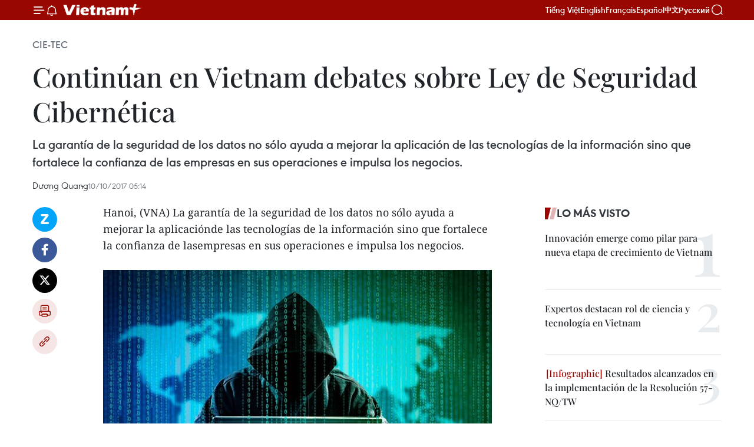

--- FILE ---
content_type: text/html;charset=utf-8
request_url: https://es.vietnamplus.vn/continuan-en-vietnam-debates-sobre-ley-de-seguridad-cibernetica-post78837.vnp
body_size: 23986
content:
<!DOCTYPE html> <html lang="es" class="es"> <head> <title>Continúan en Vietnam debates sobre Ley de Seguridad Cibernética | Vietnam+ (VietnamPlus)</title> <meta name="description" content="La garantía de la seguridad de los datos no sólo ayuda a mejorar la aplicación de las tecnologías de la información sino que fortalece la confianza de las empresas en sus operaciones e impulsa los negocios."/> <meta name="keywords" content="Seguridad Cibernética ,Ley de Seguridad Cibernética,tecnologías de la información"/> <meta name="news_keywords" content="Seguridad Cibernética ,Ley de Seguridad Cibernética,tecnologías de la información"/> <meta http-equiv="Content-Type" content="text/html; charset=utf-8" /> <meta http-equiv="X-UA-Compatible" content="IE=edge"/> <meta http-equiv="refresh" content="1800" /> <meta name="revisit-after" content="1 days" /> <meta name="viewport" content="width=device-width, initial-scale=1"> <meta http-equiv="content-language" content="vi" /> <meta name="format-detection" content="telephone=no"/> <meta name="format-detection" content="address=no"/> <meta name="apple-mobile-web-app-capable" content="yes"> <meta name="apple-mobile-web-app-status-bar-style" content="black"> <meta name="apple-mobile-web-app-title" content="Vietnam+ (VietnamPlus)"/> <meta name="referrer" content="no-referrer-when-downgrade"/> <link rel="shortcut icon" href="https://media.vietnamplus.vn/assets/web/styles/img/favicon.ico" type="image/x-icon" /> <link rel="preconnect" href="https://media.vietnamplus.vn"/> <link rel="dns-prefetch" href="https://media.vietnamplus.vn"/> <link rel="preconnect" href="//www.google-analytics.com" /> <link rel="preconnect" href="//www.googletagmanager.com" /> <link rel="preconnect" href="//stc.za.zaloapp.com" /> <link rel="preconnect" href="//fonts.googleapis.com" /> <link rel="preconnect" href="//pagead2.googlesyndication.com"/> <link rel="preconnect" href="//tpc.googlesyndication.com"/> <link rel="preconnect" href="//securepubads.g.doubleclick.net"/> <link rel="preconnect" href="//accounts.google.com"/> <link rel="preconnect" href="//adservice.google.com"/> <link rel="preconnect" href="//adservice.google.com.vn"/> <link rel="preconnect" href="//www.googletagservices.com"/> <link rel="preconnect" href="//partner.googleadservices.com"/> <link rel="preconnect" href="//tpc.googlesyndication.com"/> <link rel="preconnect" href="//za.zdn.vn"/> <link rel="preconnect" href="//sp.zalo.me"/> <link rel="preconnect" href="//connect.facebook.net"/> <link rel="preconnect" href="//www.facebook.com"/> <link rel="dns-prefetch" href="//www.google-analytics.com" /> <link rel="dns-prefetch" href="//www.googletagmanager.com" /> <link rel="dns-prefetch" href="//stc.za.zaloapp.com" /> <link rel="dns-prefetch" href="//fonts.googleapis.com" /> <link rel="dns-prefetch" href="//pagead2.googlesyndication.com"/> <link rel="dns-prefetch" href="//tpc.googlesyndication.com"/> <link rel="dns-prefetch" href="//securepubads.g.doubleclick.net"/> <link rel="dns-prefetch" href="//accounts.google.com"/> <link rel="dns-prefetch" href="//adservice.google.com"/> <link rel="dns-prefetch" href="//adservice.google.com.vn"/> <link rel="dns-prefetch" href="//www.googletagservices.com"/> <link rel="dns-prefetch" href="//partner.googleadservices.com"/> <link rel="dns-prefetch" href="//tpc.googlesyndication.com"/> <link rel="dns-prefetch" href="//za.zdn.vn"/> <link rel="dns-prefetch" href="//sp.zalo.me"/> <link rel="dns-prefetch" href="//connect.facebook.net"/> <link rel="dns-prefetch" href="//www.facebook.com"/> <link rel="dns-prefetch" href="//graph.facebook.com"/> <link rel="dns-prefetch" href="//static.xx.fbcdn.net"/> <link rel="dns-prefetch" href="//staticxx.facebook.com"/> <script> var cmsConfig = { domainDesktop: 'https://es.vietnamplus.vn', domainMobile: 'https://es.vietnamplus.vn', domainApi: 'https://es-api.vietnamplus.vn', domainStatic: 'https://media.vietnamplus.vn', domainLog: 'https://es-log.vietnamplus.vn', googleAnalytics: 'G\-TGHDMM2RPP', siteId: 0, pageType: 1, objectId: 78837, adsZone: 366, allowAds: true, adsLazy: true, antiAdblock: true, }; if (window.location.protocol !== 'https:' && window.location.hostname.indexOf('vietnamplus.vn') !== -1) { window.location = 'https://' + window.location.hostname + window.location.pathname + window.location.hash; } var USER_AGENT=window.navigator&&(window.navigator.userAgent||window.navigator.vendor)||window.opera||"",IS_MOBILE=/Android|webOS|iPhone|iPod|BlackBerry|Windows Phone|IEMobile|Mobile Safari|Opera Mini/i.test(USER_AGENT),IS_REDIRECT=!1;function setCookie(e,o,i){var n=new Date,i=(n.setTime(n.getTime()+24*i*60*60*1e3),"expires="+n.toUTCString());document.cookie=e+"="+o+"; "+i+";path=/;"}function getCookie(e){var o=document.cookie.indexOf(e+"="),i=o+e.length+1;return!o&&e!==document.cookie.substring(0,e.length)||-1===o?null:(-1===(e=document.cookie.indexOf(";",i))&&(e=document.cookie.length),unescape(document.cookie.substring(i,e)))}IS_MOBILE&&getCookie("isDesktop")&&(setCookie("isDesktop",1,-1),window.location=window.location.pathname.replace(".amp", ".vnp")+window.location.search,IS_REDIRECT=!0); </script> <script> if(USER_AGENT && USER_AGENT.indexOf("facebot") <= 0 && USER_AGENT.indexOf("facebookexternalhit") <= 0) { var query = ''; var hash = ''; if (window.location.search) query = window.location.search; if (window.location.hash) hash = window.location.hash; var canonicalUrl = 'https://es.vietnamplus.vn/continuan-en-vietnam-debates-sobre-ley-de-seguridad-cibernetica-post78837.vnp' + query + hash ; var curUrl = decodeURIComponent(window.location.href); if(!location.port && canonicalUrl.startsWith("http") && curUrl != canonicalUrl){ window.location.replace(canonicalUrl); } } </script> <meta property="fb:pages" content="120834779440" /> <meta property="fb:app_id" content="1960985707489919" /> <meta name="author" content="Vietnam+ (VietnamPlus)" /> <meta name="copyright" content="Copyright © 2026 by Vietnam+ (VietnamPlus)" /> <meta name="RATING" content="GENERAL" /> <meta name="GENERATOR" content="Vietnam+ (VietnamPlus)" /> <meta content="Vietnam+ (VietnamPlus)" itemprop="sourceOrganization" name="source"/> <meta content="news" itemprop="genre" name="medium"/> <meta name="robots" content="noarchive, max-image-preview:large, index, follow" /> <meta name="GOOGLEBOT" content="noarchive, max-image-preview:large, index, follow" /> <link rel="canonical" href="https://es.vietnamplus.vn/continuan-en-vietnam-debates-sobre-ley-de-seguridad-cibernetica-post78837.vnp" /> <meta property="og:site_name" content="Vietnam+ (VietnamPlus)"/> <meta property="og:rich_attachment" content="true"/> <meta property="og:type" content="article"/> <meta property="og:url" content="https://es.vietnamplus.vn/continuan-en-vietnam-debates-sobre-ley-de-seguridad-cibernetica-post78837.vnp"/> <meta property="og:image" content="https://mediaes.vietnamplus.vn/images/70bfeb50a942ce45c8e8249230c63867ced5ff4248c9529ad1c14b7c7e51b441a5925d5cbf1607a0d7979a41e5480963b7b9598aa92e7e4d57f64bd4721e9246853fc8b7f58c6fb003fe6884fa30be25/20171010_may_tinh.jpg.webp"/> <meta property="og:image:width" content="1200"/> <meta property="og:image:height" content="630"/> <meta property="og:title" content="Continúan en Vietnam debates sobre Ley de Seguridad Cibernética "/> <meta property="og:description" content="La garantía de la seguridad de los datos no sólo ayuda a mejorar la aplicación de las tecnologías de la información sino que fortalece la confianza de las empresas en sus operaciones e impulsa los negocios."/> <meta name="twitter:card" value="summary"/> <meta name="twitter:url" content="https://es.vietnamplus.vn/continuan-en-vietnam-debates-sobre-ley-de-seguridad-cibernetica-post78837.vnp"/> <meta name="twitter:title" content="Continúan en Vietnam debates sobre Ley de Seguridad Cibernética "/> <meta name="twitter:description" content="La garantía de la seguridad de los datos no sólo ayuda a mejorar la aplicación de las tecnologías de la información sino que fortalece la confianza de las empresas en sus operaciones e impulsa los negocios."/> <meta name="twitter:image" content="https://mediaes.vietnamplus.vn/images/70bfeb50a942ce45c8e8249230c63867ced5ff4248c9529ad1c14b7c7e51b441a5925d5cbf1607a0d7979a41e5480963b7b9598aa92e7e4d57f64bd4721e9246853fc8b7f58c6fb003fe6884fa30be25/20171010_may_tinh.jpg.webp"/> <meta name="twitter:site" content="@Vietnam+ (VietnamPlus)"/> <meta name="twitter:creator" content="@Vietnam+ (VietnamPlus)"/> <meta property="article:publisher" content="https://www.facebook.com/VietnamPlus" /> <meta property="article:tag" content="Seguridad Cibernética ,Ley de Seguridad Cibernética,tecnologías de la información"/> <meta property="article:section" content="Cie-Tec" /> <meta property="article:published_time" content="2017-10-10T12:14:00+0700"/> <meta property="article:modified_time" content="2017-10-10T16:46:26+0700"/> <script type="application/ld+json"> { "@context": "http://schema.org", "@type": "Organization", "name": "Vietnam+ (VietnamPlus)", "url": "https://es.vietnamplus.vn", "logo": "https://media.vietnamplus.vn/assets/web/styles/img/logo.png", "foundingDate": "2008", "founders": [ { "@type": "Person", "name": "Thông tấn xã Việt Nam (TTXVN)" } ], "address": [ { "@type": "PostalAddress", "streetAddress": "Số 05 Lý Thường Kiệt - Hà Nội - Việt Nam", "addressLocality": "Hà Nội City", "addressRegion": "Northeast", "postalCode": "100000", "addressCountry": "VNM" } ], "contactPoint": [ { "@type": "ContactPoint", "telephone": "+84-243-941-1349", "contactType": "customer service" }, { "@type": "ContactPoint", "telephone": "+84-243-941-1348", "contactType": "customer service" } ], "sameAs": [ "https://www.facebook.com/VietnamPlus", "https://www.tiktok.com/@vietnamplus", "https://twitter.com/vietnamplus", "https://www.youtube.com/c/BaoVietnamPlus" ] } </script> <script type="application/ld+json"> { "@context" : "https://schema.org", "@type" : "WebSite", "name": "Vietnam+ (VietnamPlus)", "url": "https://es.vietnamplus.vn", "alternateName" : "Báo điện tử VIETNAMPLUS, Cơ quan của Thông tấn xã Việt Nam (TTXVN)", "potentialAction": { "@type": "SearchAction", "target": { "@type": "EntryPoint", "urlTemplate": "https://es.vietnamplus.vn/search/?q={search_term_string}" }, "query-input": "required name=search_term_string" } } </script> <script type="application/ld+json"> { "@context":"http://schema.org", "@type":"BreadcrumbList", "itemListElement":[ { "@type":"ListItem", "position":1, "item":{ "@id":"https://es.vietnamplus.vn/cie-tec/", "name":"Cie-Tec" } } ] } </script> <script type="application/ld+json"> { "@context": "http://schema.org", "@type": "NewsArticle", "mainEntityOfPage":{ "@type":"WebPage", "@id":"https://es.vietnamplus.vn/continuan-en-vietnam-debates-sobre-ley-de-seguridad-cibernetica-post78837.vnp" }, "headline": "Continúan en Vietnam debates sobre Ley de Seguridad Cibernética", "description": "La garantía de la seguridad de los datos no sólo ayuda a mejorar la aplicación de las tecnologías de la información sino que fortalece la confianza de las empresas en sus operaciones e impulsa los negocios.", "image": { "@type": "ImageObject", "url": "https://mediaes.vietnamplus.vn/images/70bfeb50a942ce45c8e8249230c63867ced5ff4248c9529ad1c14b7c7e51b441a5925d5cbf1607a0d7979a41e5480963b7b9598aa92e7e4d57f64bd4721e9246853fc8b7f58c6fb003fe6884fa30be25/20171010_may_tinh.jpg.webp", "width" : 1200, "height" : 675 }, "datePublished": "2017-10-10T12:14:00+0700", "dateModified": "2017-10-10T16:46:26+0700", "author": { "@type": "Person", "name": "Dương Quang" }, "publisher": { "@type": "Organization", "name": "Vietnam+ (VietnamPlus)", "logo": { "@type": "ImageObject", "url": "https://media.vietnamplus.vn/assets/web/styles/img/logo.png" } } } </script> <link rel="preload" href="https://media.vietnamplus.vn/assets/web/styles/css/main.min-1.0.14.css" as="style"> <link rel="preload" href="https://media.vietnamplus.vn/assets/web/js/main.min-1.0.33.js" as="script"> <link rel="preload" href="https://media.vietnamplus.vn/assets/web/js/detail.min-1.0.15.js" as="script"> <link rel="preload" href="https://common.mcms.one/assets/styles/css/vietnamplus-1.0.0.css" as="style"> <link rel="stylesheet" href="https://common.mcms.one/assets/styles/css/vietnamplus-1.0.0.css"> <link id="cms-style" rel="stylesheet" href="https://media.vietnamplus.vn/assets/web/styles/css/main.min-1.0.14.css"> <script type="text/javascript"> var _metaOgUrl = 'https://es.vietnamplus.vn/continuan-en-vietnam-debates-sobre-ley-de-seguridad-cibernetica-post78837.vnp'; var page_title = document.title; var tracked_url = window.location.pathname + window.location.search + window.location.hash; var cate_path = 'cie-tec'; if (cate_path.length > 0) { tracked_url = "/" + cate_path + tracked_url; } </script> <script async="" src="https://www.googletagmanager.com/gtag/js?id=G-TGHDMM2RPP"></script> <script> window.dataLayer = window.dataLayer || []; function gtag(){dataLayer.push(arguments);} gtag('js', new Date()); gtag('config', 'G-TGHDMM2RPP', {page_path: tracked_url}); </script> <script>window.dataLayer = window.dataLayer || [];dataLayer.push({'pageCategory': '/cie\-tec'});</script> <script> window.dataLayer = window.dataLayer || []; dataLayer.push({ 'event': 'Pageview', 'articleId': '78837', 'articleTitle': 'Continúan en Vietnam debates sobre Ley de Seguridad Cibernética ', 'articleCategory': 'Cie-Tec', 'articleAlowAds': true, 'articleAuthor': 'Dương Quang', 'articleType': 'detail', 'articleTags': 'Seguridad Cibernética ,Ley de Seguridad Cibernética,tecnologías de la información', 'articlePublishDate': '2017-10-10T12:14:00+0700', 'articleThumbnail': 'https://mediaes.vietnamplus.vn/images/70bfeb50a942ce45c8e8249230c63867ced5ff4248c9529ad1c14b7c7e51b441a5925d5cbf1607a0d7979a41e5480963b7b9598aa92e7e4d57f64bd4721e9246853fc8b7f58c6fb003fe6884fa30be25/20171010_may_tinh.jpg.webp', 'articleShortUrl': 'https://es.vietnamplus.vn/continuan-en-vietnam-debates-sobre-ley-de-seguridad-cibernetica-post78837.vnp', 'articleFullUrl': 'https://es.vietnamplus.vn/continuan-en-vietnam-debates-sobre-ley-de-seguridad-cibernetica-post78837.vnp', }); </script> <script> window.dataLayer = window.dataLayer || []; dataLayer.push({'articleAuthor': 'Dương Quang', 'articleAuthorID': '0'}); </script> <script type='text/javascript'> gtag('event', 'article_page',{ 'articleId': '78837', 'articleTitle': 'Continúan en Vietnam debates sobre Ley de Seguridad Cibernética ', 'articleCategory': 'Cie-Tec', 'articleAlowAds': true, 'articleAuthor': 'Dương Quang', 'articleType': 'detail', 'articleTags': 'Seguridad Cibernética ,Ley de Seguridad Cibernética,tecnologías de la información', 'articlePublishDate': '2017-10-10T12:14:00+0700', 'articleThumbnail': 'https://mediaes.vietnamplus.vn/images/70bfeb50a942ce45c8e8249230c63867ced5ff4248c9529ad1c14b7c7e51b441a5925d5cbf1607a0d7979a41e5480963b7b9598aa92e7e4d57f64bd4721e9246853fc8b7f58c6fb003fe6884fa30be25/20171010_may_tinh.jpg.webp', 'articleShortUrl': 'https://es.vietnamplus.vn/continuan-en-vietnam-debates-sobre-ley-de-seguridad-cibernetica-post78837.vnp', 'articleFullUrl': 'https://es.vietnamplus.vn/continuan-en-vietnam-debates-sobre-ley-de-seguridad-cibernetica-post78837.vnp', }); </script> <script>(function(w,d,s,l,i){w[l]=w[l]||[];w[l].push({'gtm.start': new Date().getTime(),event:'gtm.js'});var f=d.getElementsByTagName(s)[0], j=d.createElement(s),dl=l!='dataLayer'?'&l='+l:'';j.async=true;j.src= 'https://www.googletagmanager.com/gtm.js?id='+i+dl;f.parentNode.insertBefore(j,f); })(window,document,'script','dataLayer','GTM-5WM58F3N');</script> <script type="text/javascript"> !function(){"use strict";function e(e){var t=!(arguments.length>1&&void 0!==arguments[1])||arguments[1],c=document.createElement("script");c.src=e,t?c.type="module":(c.async=!0,c.type="text/javascript",c.setAttribute("nomodule",""));var n=document.getElementsByTagName("script")[0];n.parentNode.insertBefore(c,n)}!function(t,c){!function(t,c,n){var a,o,r;n.accountId=c,null!==(a=t.marfeel)&&void 0!==a||(t.marfeel={}),null!==(o=(r=t.marfeel).cmd)&&void 0!==o||(r.cmd=[]),t.marfeel.config=n;var i="https://sdk.mrf.io/statics";e("".concat(i,"/marfeel-sdk.js?id=").concat(c),!0),e("".concat(i,"/marfeel-sdk.es5.js?id=").concat(c),!1)}(t,c,arguments.length>2&&void 0!==arguments[2]?arguments[2]:{})}(window,2272,{} )}(); </script> <script async src="https://sp.zalo.me/plugins/sdk.js"></script> </head> <body class="detail-page"> <div id="sdaWeb_SdaMasthead" class="rennab rennab-top" data-platform="1" data-position="Web_SdaMasthead"> </div> <header class=" site-header"> <div class="sticky"> <div class="container"> <i class="ic-menu"></i> <i class="ic-bell"></i> <div id="header-news" class="pick-news hidden" data-source="header-latest-news"></div> <a class="small-logo" href="/" title="Vietnam+ (VietnamPlus)">Vietnam+ (VietnamPlus)</a> <ul class="menu"> <li> <a href="https://www.vietnamplus.vn" title="Tiếng Việt" target="_blank">Tiếng Việt</a> </li> <li> <a href="https://en.vietnamplus.vn" title="English" target="_blank" rel="nofollow">English</a> </li> <li> <a href="https://fr.vietnamplus.vn" title="Français" target="_blank" rel="nofollow">Français</a> </li> <li> <a href="https://es.vietnamplus.vn" title="Español" target="_blank" rel="nofollow">Español</a> </li> <li> <a href="https://zh.vietnamplus.vn" title="中文" target="_blank" rel="nofollow">中文</a> </li> <li> <a href="https://ru.vietnamplus.vn" title="Русский" target="_blank" rel="nofollow">Русский</a> </li> </ul> <div class="search-wrapper"> <i class="ic-search"></i> <input type="text" class="search txtsearch" placeholder="Palabra clave"> </div> </div> </div> </header> <div class="site-body"> <div id="sdaWeb_SdaBackground" class="rennab " data-platform="1" data-position="Web_SdaBackground"> </div> <div class="container"> <div class="breadcrumb breadcrumb-detail"> <h2 class="main"> <a href="https://es.vietnamplus.vn/cie-tec/" title="Cie-Tec" class="active">Cie-Tec</a> </h2> </div> <div id="sdaWeb_SdaTop" class="rennab " data-platform="1" data-position="Web_SdaTop"> </div> <div class="article"> <h1 class="article__title cms-title "> Continúan en Vietnam debates sobre Ley de Seguridad Cibernética </h1> <div class="article__sapo cms-desc"> La garantía de la seguridad de los datos no sólo ayuda a mejorar la aplicación de las tecnologías de la información sino que fortalece la confianza de las empresas en sus operaciones e impulsa los negocios. </div> <div id="sdaWeb_SdaArticleAfterSapo" class="rennab " data-platform="1" data-position="Web_SdaArticleAfterSapo"> </div> <div class="article__meta"> <span class="author cms-author">Dương Quang</span> <time class="time" datetime="2017-10-10T12:14:00+0700" data-time="1507612440" data-friendly="false">martes, octubre 10, 2017 12:14</time> <meta class="cms-date" itemprop="datePublished" content="2017-10-10T12:14:00+0700"> </div> <div class="col"> <div class="main-col content-col"> <div class="article__body zce-content-body cms-body" itemprop="articleBody"> <div class="social-pin sticky article__social"> <a href="javascript:void(0);" class="zl zalo-share-button" title="Zalo" data-href="https://es.vietnamplus.vn/continuan-en-vietnam-debates-sobre-ley-de-seguridad-cibernetica-post78837.vnp" data-oaid="4486284411240520426" data-layout="1" data-color="blue" data-customize="true">Zalo</a> <a href="javascript:void(0);" class="item fb" data-href="https://es.vietnamplus.vn/continuan-en-vietnam-debates-sobre-ley-de-seguridad-cibernetica-post78837.vnp" data-rel="facebook" title="Facebook">Facebook</a> <a href="javascript:void(0);" class="item tw" data-href="https://es.vietnamplus.vn/continuan-en-vietnam-debates-sobre-ley-de-seguridad-cibernetica-post78837.vnp" data-rel="twitter" title="Twitter">Twitter</a> <a href="javascript:void(0);" class="bookmark sendbookmark hidden" onclick="ME.sendBookmark(this, 78837);" data-id="78837" title="Marcador">Marcador</a> <a href="javascript:void(0);" class="print sendprint" title="Print" data-href="/print-78837.html">Imprimir</a> <a href="javascript:void(0);" class="item link" data-href="https://es.vietnamplus.vn/continuan-en-vietnam-debates-sobre-ley-de-seguridad-cibernetica-post78837.vnp" data-rel="copy" title="Copy link">Copy link</a> </div> <div class="ExternalClassACC90E034B3F4FC0BEACCA2570ADB44E"> <div class="ExternalClass577AE6FE247949B284B58B5D20213974"> Hanoi, (VNA) La garantía de la seguridad de los datos no sólo ayuda a mejorar la aplicaciónde las tecnologías de la información sino que fortalece la confianza de lasempresas en sus operaciones e impulsa los negocios. <br> <br> <div class="article-photo"> <a href="/Uploaded_ES/sxtt/2017_10_10/20171010_may_tinh.jpg" rel="nofollow" target="_blank"><img alt="Continúan en Vietnam debates sobre Ley de Seguridad Cibernética ảnh 1" src="[data-uri]" class="lazyload cms-photo" data-large-src="https://mediaes.vietnamplus.vn/images/cca9a6d80f13ff15464f9e771e0cc483cd266ba22d04b8f8893e0e15c43e92c1b1de829e2999e7849ef05ae49ca13ba5440ee90ab707789b9bfd3667e6f5d757/20171010_may_tinh.jpg" data-src="https://mediaes.vietnamplus.vn/images/84319463aa2c360cddad20a093c0aba30731812fe1d99b56a8e35742b21bcc21e45a49c3a1e4ea424e0279f389c792648fae5cf1462187f86983c5f9a9713265/20171010_may_tinh.jpg" title="Continúan en Vietnam debates sobre Ley de Seguridad Cibernética ảnh 1"></a><span>Foto de ilustración (Fuente: VNA)</span> </div> <br> <br> Así lo confirmóla víspera el jefe del Departamento Jurídico de la Cámara de Comercio eIndustria de Vietnam, Dau Anh Tuan, en una conferencia sobre el perfeccionamientodel borrador de la Ley de Seguridad Cibernética. <br> <br> En la ocasión,Anh Tuan reveló la tendencia alcista del uso de celulares inteligentes y cuentassociales en línea, lo que ha generado grandes impactos en la vida del serhumano. <br> <br> Además subrayó lanecesidad, tanto del Estado como de los consumidores, en la garantía de laseguridad de las nuevas tecnologías de la información. <br> <br> Por su parte, eldirector del Departamento de Seguridad Cibernética del Ministerio de SeguridadPública, Hoang Phuoc Thuan, destacó la necesidad y urgencia de la emisión de laLey de Seguridad Cibernética, con el fin de prevenir las amenazas al respecto. <br> <br> Sobre loscontenidos de la ley, el jefe de oficina de la Asociación de Seguridad de Informaciónde Vietnam, Nguyen Chi Thanh, señaló la repetición de algunos artículos conrespecto a otras leyes que están en vigor, por lo que recomendó el desplieguede estudios profundos para mejorar el documento. <br> <br> Por otro lado, elrepresentante de la Asociación de Informática y Telecomunicaciones de Hanoi,Mai Anh, propuso normas especificas para la importación de los equipamientosen aras de garantizar la calidad y la seguridad de las conexiones. <br> <br> En relación conlos contenidos profesionales, el profesor de la Academia de Policía Popular,Luong Thanh Hai, realizó algunas propuestas sobre los asuntos claves en laactualidad, tales como la resolución de los agujeros de seguridad, la evitaciónde las amenazas cibernéticas, la protección de la privacidad y larecuperación de datos, entre otros. –VNA <br> <br> </div>
</div> <div class="article__author cms-author">Dương Quang</div> <div class="article__source"> <div class="source"> <span class="name">source</span> </div> </div> <div id="sdaWeb_SdaArticleAfterBody" class="rennab " data-platform="1" data-position="Web_SdaArticleAfterBody"> </div> </div> <div class="article__tag"> <a class="active" href="https://es.vietnamplus.vn/tag/seguridad-cibernetica-tag3008.vnp" title="Seguridad Cibernética">#Seguridad Cibernética</a> <a class="active" href="https://es.vietnamplus.vn/tag/ley-de-seguridad-cibernetica-tag22112.vnp" title="Ley de Seguridad Cibernética">#Ley de Seguridad Cibernética</a> <a class="" href="https://es.vietnamplus.vn/tag.vnp?q=tecnologías de la información" title="tecnologías de la información">#tecnologías de la información</a> </div> <div id="sdaWeb_SdaArticleAfterTag" class="rennab " data-platform="1" data-position="Web_SdaArticleAfterTag"> </div> <div class="wrap-social"> <div class="social-pin article__social"> <a href="javascript:void(0);" class="zl zalo-share-button" title="Zalo" data-href="https://es.vietnamplus.vn/continuan-en-vietnam-debates-sobre-ley-de-seguridad-cibernetica-post78837.vnp" data-oaid="4486284411240520426" data-layout="1" data-color="blue" data-customize="true">Zalo</a> <a href="javascript:void(0);" class="item fb" data-href="https://es.vietnamplus.vn/continuan-en-vietnam-debates-sobre-ley-de-seguridad-cibernetica-post78837.vnp" data-rel="facebook" title="Facebook">Facebook</a> <a href="javascript:void(0);" class="item tw" data-href="https://es.vietnamplus.vn/continuan-en-vietnam-debates-sobre-ley-de-seguridad-cibernetica-post78837.vnp" data-rel="twitter" title="Twitter">Twitter</a> <a href="javascript:void(0);" class="bookmark sendbookmark hidden" onclick="ME.sendBookmark(this, 78837);" data-id="78837" title="Marcador">Marcador</a> <a href="javascript:void(0);" class="print sendprint" title="Print" data-href="/print-78837.html">Imprimir</a> <a href="javascript:void(0);" class="item link" data-href="https://es.vietnamplus.vn/continuan-en-vietnam-debates-sobre-ley-de-seguridad-cibernetica-post78837.vnp" data-rel="copy" title="Copy link">Copy link</a> </div> <a href="https://news.google.com/publications/CAAqBwgKMN-18wowlLWFAw?hl=vi&gl=VN&ceid=VN%3Avi" class="google-news" target="_blank" title="Google News">Seguir VietnamPlus</a> </div> <div id="sdaWeb_SdaArticleAfterBody1" class="rennab " data-platform="1" data-position="Web_SdaArticleAfterBody1"> </div> <div id="sdaWeb_SdaArticleAfterBody2" class="rennab " data-platform="1" data-position="Web_SdaArticleAfterBody2"> </div> <div class="box-related-news"> <h3 class="box-heading"> <span class="title">Noticias relacionadas</span> </h3> <div class="box-content" data-source="related-news"> <article class="story"> <figure class="story__thumb"> <a class="cms-link" href="https://es.vietnamplus.vn/advierten-sobre-senales-de-un-gran-ataque-a-seguridad-cibernetica-de-vietnam-post77803.vnp" title="Advierten sobre señales de un gran ataque a seguridad cibernética de Vietnam"> <img class="lazyload" src="[data-uri]" data-src="https://mediaes.vietnamplus.vn/images/6390d615b15736561a31a6e36ad5a3a6ff29830976df46851c671b2f3775cbe624e3fc8f35987f747d8eb9d2724a1cdedbf4f76d0fec49e9f83a3613c76bbde5/anm.jpg.webp" data-srcset="https://mediaes.vietnamplus.vn/images/6390d615b15736561a31a6e36ad5a3a6ff29830976df46851c671b2f3775cbe624e3fc8f35987f747d8eb9d2724a1cdedbf4f76d0fec49e9f83a3613c76bbde5/anm.jpg.webp 1x, https://mediaes.vietnamplus.vn/images/e526e0699c36f56085ab6689859b0db5ff29830976df46851c671b2f3775cbe624e3fc8f35987f747d8eb9d2724a1cdedbf4f76d0fec49e9f83a3613c76bbde5/anm.jpg.webp 2x" alt="Advierten sobre señales de un gran ataque a seguridad cibernética de Vietnam"> <noscript><img src="https://mediaes.vietnamplus.vn/images/6390d615b15736561a31a6e36ad5a3a6ff29830976df46851c671b2f3775cbe624e3fc8f35987f747d8eb9d2724a1cdedbf4f76d0fec49e9f83a3613c76bbde5/anm.jpg.webp" srcset="https://mediaes.vietnamplus.vn/images/6390d615b15736561a31a6e36ad5a3a6ff29830976df46851c671b2f3775cbe624e3fc8f35987f747d8eb9d2724a1cdedbf4f76d0fec49e9f83a3613c76bbde5/anm.jpg.webp 1x, https://mediaes.vietnamplus.vn/images/e526e0699c36f56085ab6689859b0db5ff29830976df46851c671b2f3775cbe624e3fc8f35987f747d8eb9d2724a1cdedbf4f76d0fec49e9f83a3613c76bbde5/anm.jpg.webp 2x" alt="Advierten sobre señales de un gran ataque a seguridad cibernética de Vietnam" class="image-fallback"></noscript> </a> </figure> <h2 class="story__heading" data-tracking="77803"> <a class=" cms-link" href="https://es.vietnamplus.vn/advierten-sobre-senales-de-un-gran-ataque-a-seguridad-cibernetica-de-vietnam-post77803.vnp" title="Advierten sobre señales de un gran ataque a seguridad cibernética de Vietnam"> Advierten sobre señales de un gran ataque a seguridad cibernética de Vietnam </a> </h2> <time class="time" datetime="2017-09-11T11:39:00+0700" data-time="1505104740"> 11/09/2017 11:39 </time> <div class="story__summary story__shorten"> El Equipo de Respuesta de Emergencia Informática de Vietnam (VNCERT) exhortó a los órganos, unidades y empresas del país a intensificar la vigilancia a fin de detener la conexión a los servidores con códigos malignos con función de amenaza persistente avanzada (APT, en inglés). </div> </article> <article class="story"> <figure class="story__thumb"> <a class="cms-link" href="https://es.vietnamplus.vn/parlamento-vietnamita-revisa-borrador-de-ley-de-competencia-post77956.vnp" title="Parlamento vietnamita revisa borrador de Ley de Competencia"> <img class="lazyload" src="[data-uri]" data-src="https://mediaes.vietnamplus.vn/images/6390d615b15736561a31a6e36ad5a3a6ff29830976df46851c671b2f3775cbe61767a72df81de0ba9eb1b94162e35d45853fc8b7f58c6fb003fe6884fa30be25/hopTVQH.jpg.webp" data-srcset="https://mediaes.vietnamplus.vn/images/6390d615b15736561a31a6e36ad5a3a6ff29830976df46851c671b2f3775cbe61767a72df81de0ba9eb1b94162e35d45853fc8b7f58c6fb003fe6884fa30be25/hopTVQH.jpg.webp 1x, https://mediaes.vietnamplus.vn/images/e526e0699c36f56085ab6689859b0db5ff29830976df46851c671b2f3775cbe61767a72df81de0ba9eb1b94162e35d45853fc8b7f58c6fb003fe6884fa30be25/hopTVQH.jpg.webp 2x" alt="Parlamento vietnamita revisa borrador de Ley de Competencia"> <noscript><img src="https://mediaes.vietnamplus.vn/images/6390d615b15736561a31a6e36ad5a3a6ff29830976df46851c671b2f3775cbe61767a72df81de0ba9eb1b94162e35d45853fc8b7f58c6fb003fe6884fa30be25/hopTVQH.jpg.webp" srcset="https://mediaes.vietnamplus.vn/images/6390d615b15736561a31a6e36ad5a3a6ff29830976df46851c671b2f3775cbe61767a72df81de0ba9eb1b94162e35d45853fc8b7f58c6fb003fe6884fa30be25/hopTVQH.jpg.webp 1x, https://mediaes.vietnamplus.vn/images/e526e0699c36f56085ab6689859b0db5ff29830976df46851c671b2f3775cbe61767a72df81de0ba9eb1b94162e35d45853fc8b7f58c6fb003fe6884fa30be25/hopTVQH.jpg.webp 2x" alt="Parlamento vietnamita revisa borrador de Ley de Competencia" class="image-fallback"></noscript> </a> </figure> <h2 class="story__heading" data-tracking="77956"> <a class=" cms-link" href="https://es.vietnamplus.vn/parlamento-vietnamita-revisa-borrador-de-ley-de-competencia-post77956.vnp" title="Parlamento vietnamita revisa borrador de Ley de Competencia"> Parlamento vietnamita revisa borrador de Ley de Competencia </a> </h2> <time class="time" datetime="2017-09-15T08:40:00+0700" data-time="1505439600"> 15/09/2017 08:40 </time> <div class="story__summary story__shorten"> El borrador de Ley de la Competencia centró los debates de la sesión de este jueves del Comité Permanente de la Asamblea Nacional de Vietnam de la XIV legislatura. </div> </article> <article class="story"> <figure class="story__thumb"> <a class="cms-link" href="https://es.vietnamplus.vn/asean-fortalece-cooperacion-en-lucha-contra-las-amenazas-ciberneticas-post78085.vnp" title="ASEAN fortalece cooperación en lucha contra las amenazas cibernéticas"> <img class="lazyload" src="[data-uri]" data-src="https://mediaes.vietnamplus.vn/images/6390d615b15736561a31a6e36ad5a3a6ff29830976df46851c671b2f3775cbe66eeaa5be17d9cb0518bff90e18ff06cb06ef14f4a6904b5a234038618e9f98a9e39a70570a70623b78a970c6cc1d1538/1909_an_ninh_mang.jpg.webp" data-srcset="https://mediaes.vietnamplus.vn/images/6390d615b15736561a31a6e36ad5a3a6ff29830976df46851c671b2f3775cbe66eeaa5be17d9cb0518bff90e18ff06cb06ef14f4a6904b5a234038618e9f98a9e39a70570a70623b78a970c6cc1d1538/1909_an_ninh_mang.jpg.webp 1x, https://mediaes.vietnamplus.vn/images/e526e0699c36f56085ab6689859b0db5ff29830976df46851c671b2f3775cbe66eeaa5be17d9cb0518bff90e18ff06cb06ef14f4a6904b5a234038618e9f98a9e39a70570a70623b78a970c6cc1d1538/1909_an_ninh_mang.jpg.webp 2x" alt="ASEAN fortalece cooperación en lucha contra las amenazas cibernéticas"> <noscript><img src="https://mediaes.vietnamplus.vn/images/6390d615b15736561a31a6e36ad5a3a6ff29830976df46851c671b2f3775cbe66eeaa5be17d9cb0518bff90e18ff06cb06ef14f4a6904b5a234038618e9f98a9e39a70570a70623b78a970c6cc1d1538/1909_an_ninh_mang.jpg.webp" srcset="https://mediaes.vietnamplus.vn/images/6390d615b15736561a31a6e36ad5a3a6ff29830976df46851c671b2f3775cbe66eeaa5be17d9cb0518bff90e18ff06cb06ef14f4a6904b5a234038618e9f98a9e39a70570a70623b78a970c6cc1d1538/1909_an_ninh_mang.jpg.webp 1x, https://mediaes.vietnamplus.vn/images/e526e0699c36f56085ab6689859b0db5ff29830976df46851c671b2f3775cbe66eeaa5be17d9cb0518bff90e18ff06cb06ef14f4a6904b5a234038618e9f98a9e39a70570a70623b78a970c6cc1d1538/1909_an_ninh_mang.jpg.webp 2x" alt="ASEAN fortalece cooperación en lucha contra las amenazas cibernéticas" class="image-fallback"></noscript> </a> </figure> <h2 class="story__heading" data-tracking="78085"> <a class=" cms-link" href="https://es.vietnamplus.vn/asean-fortalece-cooperacion-en-lucha-contra-las-amenazas-ciberneticas-post78085.vnp" title="ASEAN fortalece cooperación en lucha contra las amenazas cibernéticas"> ASEAN fortalece cooperación en lucha contra las amenazas cibernéticas </a> </h2> <time class="time" datetime="2017-09-19T10:18:00+0700" data-time="1505791080"> 19/09/2017 10:18 </time> <div class="story__summary story__shorten"> Los ministros y altos funcionarios de los 10 Estados miembros de la Asociación de Naciones del Sudeste de Asia (ASEAN) se reunieron en la segunda Conferencia Ministerial de la agrupación sobre Ciberseguridad (AMCC, inglés) para deliberar medidas contra los ataques cibernéticos. </div> </article> <article class="story"> <figure class="story__thumb"> <a class="cms-link" href="https://es.vietnamplus.vn/singapur-establecera-academia-de-seguridad-cibernetica-post78122.vnp" title="Singapur establecerá academia de seguridad cibernética"> <img class="lazyload" src="[data-uri]" data-src="https://mediaes.vietnamplus.vn/images/6390d615b15736561a31a6e36ad5a3a6ff29830976df46851c671b2f3775cbe647ffd3b2b5581c0e7355325c2111bd527c04c2340a40141b27de98b99e9c411f9399cdd94e2b8fc4315bf0b085f91cc4/1909_cybersecuritysingapore.jpg.webp" data-srcset="https://mediaes.vietnamplus.vn/images/6390d615b15736561a31a6e36ad5a3a6ff29830976df46851c671b2f3775cbe647ffd3b2b5581c0e7355325c2111bd527c04c2340a40141b27de98b99e9c411f9399cdd94e2b8fc4315bf0b085f91cc4/1909_cybersecuritysingapore.jpg.webp 1x, https://mediaes.vietnamplus.vn/images/e526e0699c36f56085ab6689859b0db5ff29830976df46851c671b2f3775cbe647ffd3b2b5581c0e7355325c2111bd527c04c2340a40141b27de98b99e9c411f9399cdd94e2b8fc4315bf0b085f91cc4/1909_cybersecuritysingapore.jpg.webp 2x" alt="Singapur establecerá academia de seguridad cibernética"> <noscript><img src="https://mediaes.vietnamplus.vn/images/6390d615b15736561a31a6e36ad5a3a6ff29830976df46851c671b2f3775cbe647ffd3b2b5581c0e7355325c2111bd527c04c2340a40141b27de98b99e9c411f9399cdd94e2b8fc4315bf0b085f91cc4/1909_cybersecuritysingapore.jpg.webp" srcset="https://mediaes.vietnamplus.vn/images/6390d615b15736561a31a6e36ad5a3a6ff29830976df46851c671b2f3775cbe647ffd3b2b5581c0e7355325c2111bd527c04c2340a40141b27de98b99e9c411f9399cdd94e2b8fc4315bf0b085f91cc4/1909_cybersecuritysingapore.jpg.webp 1x, https://mediaes.vietnamplus.vn/images/e526e0699c36f56085ab6689859b0db5ff29830976df46851c671b2f3775cbe647ffd3b2b5581c0e7355325c2111bd527c04c2340a40141b27de98b99e9c411f9399cdd94e2b8fc4315bf0b085f91cc4/1909_cybersecuritysingapore.jpg.webp 2x" alt="Singapur establecerá academia de seguridad cibernética" class="image-fallback"></noscript> </a> </figure> <h2 class="story__heading" data-tracking="78122"> <a class=" cms-link" href="https://es.vietnamplus.vn/singapur-establecera-academia-de-seguridad-cibernetica-post78122.vnp" title="Singapur establecerá academia de seguridad cibernética"> Singapur establecerá academia de seguridad cibernética </a> </h2> <time class="time" datetime="2017-09-20T10:11:00+0700" data-time="1505877060"> 20/09/2017 10:11 </time> <div class="story__summary story__shorten"> Singapur establecerá una nueva academia con el fin de capacitar al personal de ciberseguridad para que sirva a la estrategia de construcción de una nación inteligente y preparada ante amenazas cibernéticas cada vez más sofisticadas. </div> </article> </div> </div> <div id="sdaWeb_SdaArticleAfterRelated" class="rennab " data-platform="1" data-position="Web_SdaArticleAfterRelated"> </div> <div class="timeline secondary"> <h3 class="box-heading"> <a href="https://es.vietnamplus.vn/cie-tec/" title="Cie-Tec" class="title"> Ver más </a> </h3> <div class="box-content content-list" data-source="recommendation-366"> <article class="story" data-id="231326"> <figure class="story__thumb"> <a class="cms-link" href="https://es.vietnamplus.vn/vietnam-y-la-onu-refuerzan-cooperacion-en-gobernanza-tecnologica-global-post231326.vnp" title="Vietnam y la ONU refuerzan cooperación en gobernanza tecnológica global"> <img class="lazyload" src="[data-uri]" data-src="https://mediaes.vietnamplus.vn/images/10b35e7ea1400aaa9dc54a12ae7fa3dc86efd34fe880376867d60a9012a171e8deacef72d02ef48ca8b3a4fb34400c2ddbf4f76d0fec49e9f83a3613c76bbde5/hoang-giang.jpg.webp" data-srcset="https://mediaes.vietnamplus.vn/images/10b35e7ea1400aaa9dc54a12ae7fa3dc86efd34fe880376867d60a9012a171e8deacef72d02ef48ca8b3a4fb34400c2ddbf4f76d0fec49e9f83a3613c76bbde5/hoang-giang.jpg.webp 1x, https://mediaes.vietnamplus.vn/images/5aea9544c4e23fb9a0759c3a0d478a6b86efd34fe880376867d60a9012a171e8deacef72d02ef48ca8b3a4fb34400c2ddbf4f76d0fec49e9f83a3613c76bbde5/hoang-giang.jpg.webp 2x" alt="El vicecanciller vietnamita Dang Hoang Giang y Amandeep Singh Gill, subsecretario general de las Naciones Unidas (ONU) y enviado especial para la Tecnología (Foto: VNA)"> <noscript><img src="https://mediaes.vietnamplus.vn/images/10b35e7ea1400aaa9dc54a12ae7fa3dc86efd34fe880376867d60a9012a171e8deacef72d02ef48ca8b3a4fb34400c2ddbf4f76d0fec49e9f83a3613c76bbde5/hoang-giang.jpg.webp" srcset="https://mediaes.vietnamplus.vn/images/10b35e7ea1400aaa9dc54a12ae7fa3dc86efd34fe880376867d60a9012a171e8deacef72d02ef48ca8b3a4fb34400c2ddbf4f76d0fec49e9f83a3613c76bbde5/hoang-giang.jpg.webp 1x, https://mediaes.vietnamplus.vn/images/5aea9544c4e23fb9a0759c3a0d478a6b86efd34fe880376867d60a9012a171e8deacef72d02ef48ca8b3a4fb34400c2ddbf4f76d0fec49e9f83a3613c76bbde5/hoang-giang.jpg.webp 2x" alt="El vicecanciller vietnamita Dang Hoang Giang y Amandeep Singh Gill, subsecretario general de las Naciones Unidas (ONU) y enviado especial para la Tecnología (Foto: VNA)" class="image-fallback"></noscript> </a> </figure> <h2 class="story__heading" data-tracking="231326"> <a class=" cms-link" href="https://es.vietnamplus.vn/vietnam-y-la-onu-refuerzan-cooperacion-en-gobernanza-tecnologica-global-post231326.vnp" title="Vietnam y la ONU refuerzan cooperación en gobernanza tecnológica global"> Vietnam y la ONU refuerzan cooperación en gobernanza tecnológica global </a> </h2> <time class="time" datetime="2026-01-17T15:39:19+0700" data-time="1768639159"> 17/01/2026 15:39 </time> <div class="story__summary story__shorten"> <p>En un encuentro en Hanoi, el vicecanciller Dang Hoang Giang y el subsecretario de la ONU Amandeep Singh Gill acordaron promover una gobernanza tecnológica inclusiva y segura, y la cooperación en inteligencia artificial.</p> </div> </article> <article class="story" data-id="231321"> <figure class="story__thumb"> <a class="cms-link" href="https://es.vietnamplus.vn/vietnam-y-onu-intensifican-cooperacion-en-transformacion-digital-y-ciberseguridad-post231321.vnp" title="Vietnam y ONU intensifican cooperación en transformación digital y ciberseguridad"> <img class="lazyload" src="[data-uri]" data-src="https://mediaes.vietnamplus.vn/images/08d6e2591940e2cafa2768324419a395ab1f6f379e5cd3fc8f19995f1985013710d02ce7cfebe102a4cd74b22ca569ef81e4bcb427ae282580bbef04a0e02785/luong-tam-quang.jpg.webp" data-srcset="https://mediaes.vietnamplus.vn/images/08d6e2591940e2cafa2768324419a395ab1f6f379e5cd3fc8f19995f1985013710d02ce7cfebe102a4cd74b22ca569ef81e4bcb427ae282580bbef04a0e02785/luong-tam-quang.jpg.webp 1x, https://mediaes.vietnamplus.vn/images/3973adb3d112c9d066e2764ecec202f1ab1f6f379e5cd3fc8f19995f1985013710d02ce7cfebe102a4cd74b22ca569ef81e4bcb427ae282580bbef04a0e02785/luong-tam-quang.jpg.webp 2x" alt="El general Luong Tam Quang, ministro de Seguridad Pública de Vietnam, recibe a Amandeep Singh Gill, secretario general adjunto de las Naciones Unidas (ONU) y enviado especial para la Tecnología. (Fuente: VNA)"> <noscript><img src="https://mediaes.vietnamplus.vn/images/08d6e2591940e2cafa2768324419a395ab1f6f379e5cd3fc8f19995f1985013710d02ce7cfebe102a4cd74b22ca569ef81e4bcb427ae282580bbef04a0e02785/luong-tam-quang.jpg.webp" srcset="https://mediaes.vietnamplus.vn/images/08d6e2591940e2cafa2768324419a395ab1f6f379e5cd3fc8f19995f1985013710d02ce7cfebe102a4cd74b22ca569ef81e4bcb427ae282580bbef04a0e02785/luong-tam-quang.jpg.webp 1x, https://mediaes.vietnamplus.vn/images/3973adb3d112c9d066e2764ecec202f1ab1f6f379e5cd3fc8f19995f1985013710d02ce7cfebe102a4cd74b22ca569ef81e4bcb427ae282580bbef04a0e02785/luong-tam-quang.jpg.webp 2x" alt="El general Luong Tam Quang, ministro de Seguridad Pública de Vietnam, recibe a Amandeep Singh Gill, secretario general adjunto de las Naciones Unidas (ONU) y enviado especial para la Tecnología. (Fuente: VNA)" class="image-fallback"></noscript> </a> </figure> <h2 class="story__heading" data-tracking="231321"> <a class=" cms-link" href="https://es.vietnamplus.vn/vietnam-y-onu-intensifican-cooperacion-en-transformacion-digital-y-ciberseguridad-post231321.vnp" title="Vietnam y ONU intensifican cooperación en transformación digital y ciberseguridad"> Vietnam y ONU intensifican cooperación en transformación digital y ciberseguridad </a> </h2> <time class="time" datetime="2026-01-16T22:14:59+0700" data-time="1768576499"> 16/01/2026 22:14 </time> <div class="story__summary story__shorten"> <p>Vietnam y la ONU acordaron fortalecer la cooperación en transformación digital, IA, ciberseguridad y ciencia y tecnología durante reuniones en Hanoi.</p> </div> </article> <article class="story" data-id="231319"> <figure class="story__thumb"> <a class="cms-link" href="https://es.vietnamplus.vn/grupo-surcoreano-impulsa-la-integracion-de-empresas-vietnamitas-a-su-cadena-de-produccion-post231319.vnp" title="Grupo surcoreano impulsa la integración de empresas vietnamitas a su cadena de producción"> <img class="lazyload" src="[data-uri]" data-src="https://mediaes.vietnamplus.vn/images/[base64]/z743719855418295ce701478db9fcd702712e5e5560a69-1768555387671242193462.jpg.webp" data-srcset="https://mediaes.vietnamplus.vn/images/[base64]/z743719855418295ce701478db9fcd702712e5e5560a69-1768555387671242193462.jpg.webp 1x, https://mediaes.vietnamplus.vn/images/[base64]/z743719855418295ce701478db9fcd702712e5e5560a69-1768555387671242193462.jpg.webp 2x" alt="El viceprimer ministro de Vietnam Nguyen Chi Dung, en la sesión de trabajo con el Grupo Seoul Semiconductor. (Fuente: VNA)"> <noscript><img src="https://mediaes.vietnamplus.vn/images/[base64]/z743719855418295ce701478db9fcd702712e5e5560a69-1768555387671242193462.jpg.webp" srcset="https://mediaes.vietnamplus.vn/images/[base64]/z743719855418295ce701478db9fcd702712e5e5560a69-1768555387671242193462.jpg.webp 1x, https://mediaes.vietnamplus.vn/images/[base64]/z743719855418295ce701478db9fcd702712e5e5560a69-1768555387671242193462.jpg.webp 2x" alt="El viceprimer ministro de Vietnam Nguyen Chi Dung, en la sesión de trabajo con el Grupo Seoul Semiconductor. (Fuente: VNA)" class="image-fallback"></noscript> </a> </figure> <h2 class="story__heading" data-tracking="231319"> <a class=" cms-link" href="https://es.vietnamplus.vn/grupo-surcoreano-impulsa-la-integracion-de-empresas-vietnamitas-a-su-cadena-de-produccion-post231319.vnp" title="Grupo surcoreano impulsa la integración de empresas vietnamitas a su cadena de producción"> Grupo surcoreano impulsa la integración de empresas vietnamitas a su cadena de producción </a> </h2> <time class="time" datetime="2026-01-16T21:53:02+0700" data-time="1768575182"> 16/01/2026 21:53 </time> <div class="story__summary story__shorten"> <p>El viceprimer ministro Nguyen Chi Dung instó a Seoul Semiconductor a expandir inversiones en Vietnam y reforzar la cooperación en semiconductores y formación de talento.</p> </div> </article> <article class="story" data-id="231314"> <figure class="story__thumb"> <a class="cms-link" href="https://es.vietnamplus.vn/vietnam-y-singapur-promueven-cooperacion-en-5g-e-inteligencia-artificial-en-asean-post231314.vnp" title="Vietnam y Singapur promueven cooperación en 5G e inteligencia artificial en ASEAN"> <img class="lazyload" src="[data-uri]" data-src="https://mediaes.vietnamplus.vn/images/c3702b02bb09db70091b36380ed14d7084cb0d8234d394a3a456810012503d8e2e233f0076ff7220efba9d6417883c02376f9ead7e2f4667166d8f98b8e681e2/sing-160126.jpg.webp" data-srcset="https://mediaes.vietnamplus.vn/images/c3702b02bb09db70091b36380ed14d7084cb0d8234d394a3a456810012503d8e2e233f0076ff7220efba9d6417883c02376f9ead7e2f4667166d8f98b8e681e2/sing-160126.jpg.webp 1x, https://mediaes.vietnamplus.vn/images/51ca6260c6d165728b8a594eb2e3e34184cb0d8234d394a3a456810012503d8e2e233f0076ff7220efba9d6417883c02376f9ead7e2f4667166d8f98b8e681e2/sing-160126.jpg.webp 2x" alt="Los ministros Nguyen Manh Hung y Josephine Teo en la sesión de trabajo. (Foto: mst.gov.vn)"> <noscript><img src="https://mediaes.vietnamplus.vn/images/c3702b02bb09db70091b36380ed14d7084cb0d8234d394a3a456810012503d8e2e233f0076ff7220efba9d6417883c02376f9ead7e2f4667166d8f98b8e681e2/sing-160126.jpg.webp" srcset="https://mediaes.vietnamplus.vn/images/c3702b02bb09db70091b36380ed14d7084cb0d8234d394a3a456810012503d8e2e233f0076ff7220efba9d6417883c02376f9ead7e2f4667166d8f98b8e681e2/sing-160126.jpg.webp 1x, https://mediaes.vietnamplus.vn/images/51ca6260c6d165728b8a594eb2e3e34184cb0d8234d394a3a456810012503d8e2e233f0076ff7220efba9d6417883c02376f9ead7e2f4667166d8f98b8e681e2/sing-160126.jpg.webp 2x" alt="Los ministros Nguyen Manh Hung y Josephine Teo en la sesión de trabajo. (Foto: mst.gov.vn)" class="image-fallback"></noscript> </a> </figure> <h2 class="story__heading" data-tracking="231314"> <a class=" cms-link" href="https://es.vietnamplus.vn/vietnam-y-singapur-promueven-cooperacion-en-5g-e-inteligencia-artificial-en-asean-post231314.vnp" title="Vietnam y Singapur promueven cooperación en 5G e inteligencia artificial en ASEAN"> Vietnam y Singapur promueven cooperación en 5G e inteligencia artificial en ASEAN </a> </h2> <time class="time" datetime="2026-01-16T20:27:38+0700" data-time="1768570058"> 16/01/2026 20:27 </time> <div class="story__summary story__shorten"> <p>Vietnam solicitó el respaldo de Singapur para fortalecer su ecosistema 5G “Hecho en Vietnam” y avanzar en la cooperación regional en IA.</p> </div> </article> <article class="story" data-id="231313"> <figure class="story__thumb"> <a class="cms-link" href="https://es.vietnamplus.vn/asean-adopta-declaracion-de-hanoi-sobre-cooperacion-digital-post231313.vnp" title="ASEAN adopta Declaración de Hanoi sobre cooperación digital"> <img class="lazyload" src="[data-uri]" data-src="https://mediaes.vietnamplus.vn/images/[base64]/vna-potal-be-mac-hoi-nghi-bo-truong-so-asean-lan-thu-6-8534216.jpg.webp" data-srcset="https://mediaes.vietnamplus.vn/images/[base64]/vna-potal-be-mac-hoi-nghi-bo-truong-so-asean-lan-thu-6-8534216.jpg.webp 1x, https://mediaes.vietnamplus.vn/images/[base64]/vna-potal-be-mac-hoi-nghi-bo-truong-so-asean-lan-thu-6-8534216.jpg.webp 2x" alt="Los delegados ofician la ceremonia de clausura del evento (Foto: VNA)"> <noscript><img src="https://mediaes.vietnamplus.vn/images/[base64]/vna-potal-be-mac-hoi-nghi-bo-truong-so-asean-lan-thu-6-8534216.jpg.webp" srcset="https://mediaes.vietnamplus.vn/images/[base64]/vna-potal-be-mac-hoi-nghi-bo-truong-so-asean-lan-thu-6-8534216.jpg.webp 1x, https://mediaes.vietnamplus.vn/images/[base64]/vna-potal-be-mac-hoi-nghi-bo-truong-so-asean-lan-thu-6-8534216.jpg.webp 2x" alt="Los delegados ofician la ceremonia de clausura del evento (Foto: VNA)" class="image-fallback"></noscript> </a> </figure> <h2 class="story__heading" data-tracking="231313"> <a class=" cms-link" href="https://es.vietnamplus.vn/asean-adopta-declaracion-de-hanoi-sobre-cooperacion-digital-post231313.vnp" title="ASEAN adopta Declaración de Hanoi sobre cooperación digital"> ASEAN adopta Declaración de Hanoi sobre cooperación digital </a> </h2> <time class="time" datetime="2026-01-16T20:08:23+0700" data-time="1768568903"> 16/01/2026 20:08 </time> <div class="story__summary story__shorten"> <p>La ASEAN aprobó la Declaración de Hanoi en la VI Conferencia de Ministros Digitales de la ASEAN (ADGMIN 2026), fijando la hoja de ruta para la transformación digital inclusiva y la inteligencia artificial.</p> </div> </article> <div id="sdaWeb_SdaNative1" class="rennab " data-platform="1" data-position="Web_SdaNative1"> </div> <article class="story" data-id="231295"> <figure class="story__thumb"> <a class="cms-link" href="https://es.vietnamplus.vn/vietnam-inicia-construccion-de-su-primera-fabrica-de-semiconductores-con-tecnologia-de-punta-post231295.vnp" title="Vietnam inicia construcción de su primera fábrica de semiconductores con tecnología de punta"> <img class="lazyload" src="[data-uri]" data-src="https://mediaes.vietnamplus.vn/images/10b35e7ea1400aaa9dc54a12ae7fa3dc1a41a0b9088cfed59a300eb05669dcd4451cbe6b6da599194a0ae6adae1d382081e4bcb427ae282580bbef04a0e02785/thumbstand-10.jpg.webp" data-srcset="https://mediaes.vietnamplus.vn/images/10b35e7ea1400aaa9dc54a12ae7fa3dc1a41a0b9088cfed59a300eb05669dcd4451cbe6b6da599194a0ae6adae1d382081e4bcb427ae282580bbef04a0e02785/thumbstand-10.jpg.webp 1x, https://mediaes.vietnamplus.vn/images/5aea9544c4e23fb9a0759c3a0d478a6b1a41a0b9088cfed59a300eb05669dcd4451cbe6b6da599194a0ae6adae1d382081e4bcb427ae282580bbef04a0e02785/thumbstand-10.jpg.webp 2x" alt="El secretario general del Partido Comunista de Vietnam, To Lam, y el primer ministro Pham Minh Chinh dio inicio a la construcción de la primera fábrica de semiconductores del país (Foto: VNA)"> <noscript><img src="https://mediaes.vietnamplus.vn/images/10b35e7ea1400aaa9dc54a12ae7fa3dc1a41a0b9088cfed59a300eb05669dcd4451cbe6b6da599194a0ae6adae1d382081e4bcb427ae282580bbef04a0e02785/thumbstand-10.jpg.webp" srcset="https://mediaes.vietnamplus.vn/images/10b35e7ea1400aaa9dc54a12ae7fa3dc1a41a0b9088cfed59a300eb05669dcd4451cbe6b6da599194a0ae6adae1d382081e4bcb427ae282580bbef04a0e02785/thumbstand-10.jpg.webp 1x, https://mediaes.vietnamplus.vn/images/5aea9544c4e23fb9a0759c3a0d478a6b1a41a0b9088cfed59a300eb05669dcd4451cbe6b6da599194a0ae6adae1d382081e4bcb427ae282580bbef04a0e02785/thumbstand-10.jpg.webp 2x" alt="El secretario general del Partido Comunista de Vietnam, To Lam, y el primer ministro Pham Minh Chinh dio inicio a la construcción de la primera fábrica de semiconductores del país (Foto: VNA)" class="image-fallback"></noscript> </a> </figure> <h2 class="story__heading" data-tracking="231295"> <a class=" cms-link" href="https://es.vietnamplus.vn/vietnam-inicia-construccion-de-su-primera-fabrica-de-semiconductores-con-tecnologia-de-punta-post231295.vnp" title="Vietnam inicia construcción de su primera fábrica de semiconductores con tecnología de punta"> Vietnam inicia construcción de su primera fábrica de semiconductores con tecnología de punta </a> </h2> <time class="time" datetime="2026-01-16T15:55:20+0700" data-time="1768553720"> 16/01/2026 15:55 </time> <div class="story__summary story__shorten"> <p>Con la participación de los máximos líderes del país, Vietnam dio inicio hoy a la construcción de su primera fábrica de semiconductores, un proyecto estratégico que marca un hito en la ambición nacional de dominar la tecnología central y posicionarse en la cadena de valor global de esta industria crítica.</p> </div> </article> <article class="story" data-id="231283"> <figure class="story__thumb"> <a class="cms-link" href="https://es.vietnamplus.vn/centros-de-datos-un-nuevo-iman-inmobiliario-en-vietnam-post231283.vnp" title="Centros de datos, un nuevo imán inmobiliario en Vietnam"> <img class="lazyload" src="[data-uri]" data-src="https://mediaes.vietnamplus.vn/images/18068d5f4d6550be0e90cb3c306a7c22ffe31569e2049cceff77aba2dd7cd8e94a9c23151703af9597fc711ab05339c15be8a5b33b6eb663dd308151e53daa57/khoicong2.jpg.webp" data-srcset="https://mediaes.vietnamplus.vn/images/18068d5f4d6550be0e90cb3c306a7c22ffe31569e2049cceff77aba2dd7cd8e94a9c23151703af9597fc711ab05339c15be8a5b33b6eb663dd308151e53daa57/khoicong2.jpg.webp 1x, https://mediaes.vietnamplus.vn/images/5600725eba817801ab1d6c9958648460ffe31569e2049cceff77aba2dd7cd8e94a9c23151703af9597fc711ab05339c15be8a5b33b6eb663dd308151e53daa57/khoicong2.jpg.webp 2x" alt="Vietnam contará con un centro de datos con una capacidad de más de 100 MW, también conocido como centro de gran escala, equivalente a los grandes centros de datos del mundo. (Foto: VNA)"> <noscript><img src="https://mediaes.vietnamplus.vn/images/18068d5f4d6550be0e90cb3c306a7c22ffe31569e2049cceff77aba2dd7cd8e94a9c23151703af9597fc711ab05339c15be8a5b33b6eb663dd308151e53daa57/khoicong2.jpg.webp" srcset="https://mediaes.vietnamplus.vn/images/18068d5f4d6550be0e90cb3c306a7c22ffe31569e2049cceff77aba2dd7cd8e94a9c23151703af9597fc711ab05339c15be8a5b33b6eb663dd308151e53daa57/khoicong2.jpg.webp 1x, https://mediaes.vietnamplus.vn/images/5600725eba817801ab1d6c9958648460ffe31569e2049cceff77aba2dd7cd8e94a9c23151703af9597fc711ab05339c15be8a5b33b6eb663dd308151e53daa57/khoicong2.jpg.webp 2x" alt="Vietnam contará con un centro de datos con una capacidad de más de 100 MW, también conocido como centro de gran escala, equivalente a los grandes centros de datos del mundo. (Foto: VNA)" class="image-fallback"></noscript> </a> </figure> <h2 class="story__heading" data-tracking="231283"> <a class=" cms-link" href="https://es.vietnamplus.vn/centros-de-datos-un-nuevo-iman-inmobiliario-en-vietnam-post231283.vnp" title="Centros de datos, un nuevo imán inmobiliario en Vietnam"> Centros de datos, un nuevo imán inmobiliario en Vietnam </a> </h2> <time class="time" datetime="2026-01-16T14:33:46+0700" data-time="1768548826"> 16/01/2026 14:33 </time> <div class="story__summary story__shorten"> <p>El auge de la inteligencia artificial (IA) está remodelando el mercado inmobiliario de centros de datos en Vietnam, especialmente en Ciudad Ho Chi Minh, donde este segmento atrae cada vez más a inversores nacionales y extranjeros.</p> </div> </article> <article class="story" data-id="231277"> <figure class="story__thumb"> <a class="cms-link" href="https://es.vietnamplus.vn/vietnam-impulsa-inversion-y-tecnologia-en-energia-nuclear-post231277.vnp" title="Vietnam impulsa inversión y tecnología en energía nuclear"> <img class="lazyload" src="[data-uri]" data-src="https://mediaes.vietnamplus.vn/images/[base64]/gen-h-z743373240435699425cdfaab2df2b1073915b72fc2313-16392336.jpg.webp" data-srcset="https://mediaes.vietnamplus.vn/images/[base64]/gen-h-z743373240435699425cdfaab2df2b1073915b72fc2313-16392336.jpg.webp 1x, https://mediaes.vietnamplus.vn/images/[base64]/gen-h-z743373240435699425cdfaab2df2b1073915b72fc2313-16392336.jpg.webp 2x" alt="Escena de la conferencia. (Foto: https://congthuong.vn/)"> <noscript><img src="https://mediaes.vietnamplus.vn/images/[base64]/gen-h-z743373240435699425cdfaab2df2b1073915b72fc2313-16392336.jpg.webp" srcset="https://mediaes.vietnamplus.vn/images/[base64]/gen-h-z743373240435699425cdfaab2df2b1073915b72fc2313-16392336.jpg.webp 1x, https://mediaes.vietnamplus.vn/images/[base64]/gen-h-z743373240435699425cdfaab2df2b1073915b72fc2313-16392336.jpg.webp 2x" alt="Escena de la conferencia. (Foto: https://congthuong.vn/)" class="image-fallback"></noscript> </a> </figure> <h2 class="story__heading" data-tracking="231277"> <a class=" cms-link" href="https://es.vietnamplus.vn/vietnam-impulsa-inversion-y-tecnologia-en-energia-nuclear-post231277.vnp" title="Vietnam impulsa inversión y tecnología en energía nuclear"> Vietnam impulsa inversión y tecnología en energía nuclear </a> </h2> <time class="time" datetime="2026-01-16T11:01:08+0700" data-time="1768536068"> 16/01/2026 11:01 </time> <div class="story__summary story__shorten"> <p>El Instituto de Investigación Estratégica y Política de Industria y Comercio de Vietnam realizó la víspera en Hanoi un foro científico sobre promoción de inversiones y transferencia de tecnología en el sector energético.</p> </div> </article> <article class="story" data-id="231264"> <figure class="story__thumb"> <a class="cms-link" href="https://es.vietnamplus.vn/vietnam-y-singapur-profundizan-cooperacion-en-ciberseguridad-y-transformacion-digital-post231264.vnp" title="Vietnam y Singapur profundizan cooperación en ciberseguridad y transformación digital"> <img class="lazyload" src="[data-uri]" data-src="https://mediaes.vietnamplus.vn/images/10b35e7ea1400aaa9dc54a12ae7fa3dc7c807ddb78af94b5867e5012c8aa1e6ae7c4b8f5976970a566b306c85d5e2b96853fc8b7f58c6fb003fe6884fa30be25/luong-tam-quang.jpg.webp" data-srcset="https://mediaes.vietnamplus.vn/images/10b35e7ea1400aaa9dc54a12ae7fa3dc7c807ddb78af94b5867e5012c8aa1e6ae7c4b8f5976970a566b306c85d5e2b96853fc8b7f58c6fb003fe6884fa30be25/luong-tam-quang.jpg.webp 1x, https://mediaes.vietnamplus.vn/images/5aea9544c4e23fb9a0759c3a0d478a6b7c807ddb78af94b5867e5012c8aa1e6ae7c4b8f5976970a566b306c85d5e2b96853fc8b7f58c6fb003fe6884fa30be25/luong-tam-quang.jpg.webp 2x" alt="El general Luong Tam Quang, miembro del Buró Político del Partido Comunista de Vietnam (PCV) y ministro de Seguridad Pública, y Josephine Teo, ministra de Desarrollo Digital e Información de Singapur (Foto: VNA)"> <noscript><img src="https://mediaes.vietnamplus.vn/images/10b35e7ea1400aaa9dc54a12ae7fa3dc7c807ddb78af94b5867e5012c8aa1e6ae7c4b8f5976970a566b306c85d5e2b96853fc8b7f58c6fb003fe6884fa30be25/luong-tam-quang.jpg.webp" srcset="https://mediaes.vietnamplus.vn/images/10b35e7ea1400aaa9dc54a12ae7fa3dc7c807ddb78af94b5867e5012c8aa1e6ae7c4b8f5976970a566b306c85d5e2b96853fc8b7f58c6fb003fe6884fa30be25/luong-tam-quang.jpg.webp 1x, https://mediaes.vietnamplus.vn/images/5aea9544c4e23fb9a0759c3a0d478a6b7c807ddb78af94b5867e5012c8aa1e6ae7c4b8f5976970a566b306c85d5e2b96853fc8b7f58c6fb003fe6884fa30be25/luong-tam-quang.jpg.webp 2x" alt="El general Luong Tam Quang, miembro del Buró Político del Partido Comunista de Vietnam (PCV) y ministro de Seguridad Pública, y Josephine Teo, ministra de Desarrollo Digital e Información de Singapur (Foto: VNA)" class="image-fallback"></noscript> </a> </figure> <h2 class="story__heading" data-tracking="231264"> <a class=" cms-link" href="https://es.vietnamplus.vn/vietnam-y-singapur-profundizan-cooperacion-en-ciberseguridad-y-transformacion-digital-post231264.vnp" title="Vietnam y Singapur profundizan cooperación en ciberseguridad y transformación digital"> Vietnam y Singapur profundizan cooperación en ciberseguridad y transformación digital </a> </h2> <time class="time" datetime="2026-01-15T21:52:03+0700" data-time="1768488723"> 15/01/2026 21:52 </time> <div class="story__summary story__shorten"> <p>En una reunión bilateral celebrada hoy en Hanoi, los ministros responsables de seguridad y tecnología digital de Vietnam y Singapur acordaron impulsar la colaboración en ciberseguridad y transformación digital, capitalizando su recién establecida Asociación Estratégica Integral y el marco de la Convención de las Naciones Unidas contra la Ciberdelincuencia.</p> </div> </article> <article class="story" data-id="231244"> <figure class="story__thumb"> <a class="cms-link" href="https://es.vietnamplus.vn/vietnam-reafirma-papel-activo-en-transformacion-digital-de-asean-post231244.vnp" title="Vietnam reafirma papel activo en transformación digital de ASEAN"> <img class="lazyload" src="[data-uri]" data-src="https://mediaes.vietnamplus.vn/images/18068d5f4d6550be0e90cb3c306a7c22022ce2231f2bc8dfede94e38eb72f97f4ad508297729eef71565cfb6560d0b66dbf4f76d0fec49e9f83a3613c76bbde5/asean1-15126.jpg.webp" data-srcset="https://mediaes.vietnamplus.vn/images/18068d5f4d6550be0e90cb3c306a7c22022ce2231f2bc8dfede94e38eb72f97f4ad508297729eef71565cfb6560d0b66dbf4f76d0fec49e9f83a3613c76bbde5/asean1-15126.jpg.webp 1x, https://mediaes.vietnamplus.vn/images/5600725eba817801ab1d6c9958648460022ce2231f2bc8dfede94e38eb72f97f4ad508297729eef71565cfb6560d0b66dbf4f76d0fec49e9f83a3613c76bbde5/asean1-15126.jpg.webp 2x" alt="El primer ministro vietnamita, Pham Minh Chinh, habla en el evento. (Fuente: VNA)"> <noscript><img src="https://mediaes.vietnamplus.vn/images/18068d5f4d6550be0e90cb3c306a7c22022ce2231f2bc8dfede94e38eb72f97f4ad508297729eef71565cfb6560d0b66dbf4f76d0fec49e9f83a3613c76bbde5/asean1-15126.jpg.webp" srcset="https://mediaes.vietnamplus.vn/images/18068d5f4d6550be0e90cb3c306a7c22022ce2231f2bc8dfede94e38eb72f97f4ad508297729eef71565cfb6560d0b66dbf4f76d0fec49e9f83a3613c76bbde5/asean1-15126.jpg.webp 1x, https://mediaes.vietnamplus.vn/images/5600725eba817801ab1d6c9958648460022ce2231f2bc8dfede94e38eb72f97f4ad508297729eef71565cfb6560d0b66dbf4f76d0fec49e9f83a3613c76bbde5/asean1-15126.jpg.webp 2x" alt="El primer ministro vietnamita, Pham Minh Chinh, habla en el evento. (Fuente: VNA)" class="image-fallback"></noscript> </a> </figure> <h2 class="story__heading" data-tracking="231244"> <a class=" cms-link" href="https://es.vietnamplus.vn/vietnam-reafirma-papel-activo-en-transformacion-digital-de-asean-post231244.vnp" title="Vietnam reafirma papel activo en transformación digital de ASEAN"> Vietnam reafirma papel activo en transformación digital de ASEAN </a> </h2> <time class="time" datetime="2026-01-15T16:25:04+0700" data-time="1768469104"> 15/01/2026 16:25 </time> <div class="story__summary story__shorten"> <p>Con el espíritu de 'beneficios armoniosos, riesgos compartidos', Vietnam se compromete a seguir siendo un miembro activo, positivo y responsable en la cooperación digital de la Asociación de Naciones del Sudeste Asiático (ASEAN), enfatizó hoy el primer ministro Pham Minh Chinh.</p> </div> </article> <article class="story" data-id="231220"> <figure class="story__thumb"> <a class="cms-link" href="https://es.vietnamplus.vn/empresas-vietnamitas-dejan-su-huella-en-la-era-de-los-pagos-digitales-en-laos-post231220.vnp" title="Empresas vietnamitas dejan su huella en la era de los pagos digitales en Laos"> <img class="lazyload" src="[data-uri]" data-src="https://mediaes.vietnamplus.vn/images/[base64]/vna-potal-nguoi-dan-lao-co-the-mua-ve-may-bay-lao-airlines-qua-vi-dien-tu-cua-viettel-8529243.jpg.webp" data-srcset="https://mediaes.vietnamplus.vn/images/[base64]/vna-potal-nguoi-dan-lao-co-the-mua-ve-may-bay-lao-airlines-qua-vi-dien-tu-cua-viettel-8529243.jpg.webp 1x, https://mediaes.vietnamplus.vn/images/[base64]/vna-potal-nguoi-dan-lao-co-the-mua-ve-may-bay-lao-airlines-qua-vi-dien-tu-cua-viettel-8529243.jpg.webp 2x" alt="Ceremonia de firma del acuerdo de cooperación para el pago de billetes de avión a través del servicio UNITEL entre Star Fintech y Lao Airlines. (Foto: VNA)"> <noscript><img src="https://mediaes.vietnamplus.vn/images/[base64]/vna-potal-nguoi-dan-lao-co-the-mua-ve-may-bay-lao-airlines-qua-vi-dien-tu-cua-viettel-8529243.jpg.webp" srcset="https://mediaes.vietnamplus.vn/images/[base64]/vna-potal-nguoi-dan-lao-co-the-mua-ve-may-bay-lao-airlines-qua-vi-dien-tu-cua-viettel-8529243.jpg.webp 1x, https://mediaes.vietnamplus.vn/images/[base64]/vna-potal-nguoi-dan-lao-co-the-mua-ve-may-bay-lao-airlines-qua-vi-dien-tu-cua-viettel-8529243.jpg.webp 2x" alt="Ceremonia de firma del acuerdo de cooperación para el pago de billetes de avión a través del servicio UNITEL entre Star Fintech y Lao Airlines. (Foto: VNA)" class="image-fallback"></noscript> </a> </figure> <h2 class="story__heading" data-tracking="231220"> <a class=" cms-link" href="https://es.vietnamplus.vn/empresas-vietnamitas-dejan-su-huella-en-la-era-de-los-pagos-digitales-en-laos-post231220.vnp" title="Empresas vietnamitas dejan su huella en la era de los pagos digitales en Laos"> Empresas vietnamitas dejan su huella en la era de los pagos digitales en Laos </a> </h2> <time class="time" datetime="2026-01-15T09:41:50+0700" data-time="1768444910"> 15/01/2026 09:41 </time> <div class="story__summary story__shorten"> <p>La firma de un acuerdo entre Star Fintech y Lao Airlines en Laos marca un hito en la digitalización de pagos aéreos. Los pasajeros ahora pueden pagar boletos de avión usando el monedero electrónico Umoney, un servicio de Unitel, transformando la industria financiera en Laos.</p> </div> </article> <article class="story" data-id="231209"> <figure class="story__thumb"> <a class="cms-link" href="https://es.vietnamplus.vn/asean-impulsa-la-cooperacion-en-tecnologia-y-transformacion-digital-post231209.vnp" title="ASEAN impulsa la cooperación en tecnología y transformación digital"> <img class="lazyload" src="[data-uri]" data-src="https://mediaes.vietnamplus.vn/images/08d6e2591940e2cafa2768324419a395a2cde4dd1905f204c297181ce847dc4349b8e7a6a0d5a3dcefaddffa7b3cfd2e/cuong.jpg.webp" data-srcset="https://mediaes.vietnamplus.vn/images/08d6e2591940e2cafa2768324419a395a2cde4dd1905f204c297181ce847dc4349b8e7a6a0d5a3dcefaddffa7b3cfd2e/cuong.jpg.webp 1x, https://mediaes.vietnamplus.vn/images/3973adb3d112c9d066e2764ecec202f1a2cde4dd1905f204c297181ce847dc4349b8e7a6a0d5a3dcefaddffa7b3cfd2e/cuong.jpg.webp 2x" alt="La sexta reunión de Altos Funcionarios Digitales de la ASEAN (ADGSOM). (Fuente: VNA)"> <noscript><img src="https://mediaes.vietnamplus.vn/images/08d6e2591940e2cafa2768324419a395a2cde4dd1905f204c297181ce847dc4349b8e7a6a0d5a3dcefaddffa7b3cfd2e/cuong.jpg.webp" srcset="https://mediaes.vietnamplus.vn/images/08d6e2591940e2cafa2768324419a395a2cde4dd1905f204c297181ce847dc4349b8e7a6a0d5a3dcefaddffa7b3cfd2e/cuong.jpg.webp 1x, https://mediaes.vietnamplus.vn/images/3973adb3d112c9d066e2764ecec202f1a2cde4dd1905f204c297181ce847dc4349b8e7a6a0d5a3dcefaddffa7b3cfd2e/cuong.jpg.webp 2x" alt="La sexta reunión de Altos Funcionarios Digitales de la ASEAN (ADGSOM). (Fuente: VNA)" class="image-fallback"></noscript> </a> </figure> <h2 class="story__heading" data-tracking="231209"> <a class=" cms-link" href="https://es.vietnamplus.vn/asean-impulsa-la-cooperacion-en-tecnologia-y-transformacion-digital-post231209.vnp" title="ASEAN impulsa la cooperación en tecnología y transformación digital"> ASEAN impulsa la cooperación en tecnología y transformación digital </a> </h2> <time class="time" datetime="2026-01-14T16:57:36+0700" data-time="1768384656"> 14/01/2026 16:57 </time> <div class="story__summary story__shorten"> <p>Hanoi fue sede de la sexta reunión ADGSOM de la ASEAN, centrada en cooperación digital, reducción de brecha digital y tecnologías emergentes.</p> </div> </article> <article class="story" data-id="231188"> <figure class="story__thumb"> <a class="cms-link" href="https://es.vietnamplus.vn/grupo-tecnologico-vietnamita-fpt-abre-oficina-en-israel-como-parte-de-su-expansion-global-post231188.vnp" title="Grupo tecnológico vietnamita FPT abre oficina en Israel como parte de su expansión global"> <img class="lazyload" src="[data-uri]" data-src="https://mediaes.vietnamplus.vn/images/[base64]/vna-potal-tap-doan-fpt-cong-bo-thanh-lap-fpt-israel-mo-rong-hien-dien-tai-trung-tam-cong-nghe-hang-dau-the-gioi-8528138.jpg.webp" data-srcset="https://mediaes.vietnamplus.vn/images/[base64]/vna-potal-tap-doan-fpt-cong-bo-thanh-lap-fpt-israel-mo-rong-hien-dien-tai-trung-tam-cong-nghe-hang-dau-the-gioi-8528138.jpg.webp 1x, https://mediaes.vietnamplus.vn/images/[base64]/vna-potal-tap-doan-fpt-cong-bo-thanh-lap-fpt-israel-mo-rong-hien-dien-tai-trung-tam-cong-nghe-hang-dau-the-gioi-8528138.jpg.webp 2x" alt="En el evento (Fuente: VNA)"> <noscript><img src="https://mediaes.vietnamplus.vn/images/[base64]/vna-potal-tap-doan-fpt-cong-bo-thanh-lap-fpt-israel-mo-rong-hien-dien-tai-trung-tam-cong-nghe-hang-dau-the-gioi-8528138.jpg.webp" srcset="https://mediaes.vietnamplus.vn/images/[base64]/vna-potal-tap-doan-fpt-cong-bo-thanh-lap-fpt-israel-mo-rong-hien-dien-tai-trung-tam-cong-nghe-hang-dau-the-gioi-8528138.jpg.webp 1x, https://mediaes.vietnamplus.vn/images/[base64]/vna-potal-tap-doan-fpt-cong-bo-thanh-lap-fpt-israel-mo-rong-hien-dien-tai-trung-tam-cong-nghe-hang-dau-the-gioi-8528138.jpg.webp 2x" alt="En el evento (Fuente: VNA)" class="image-fallback"></noscript> </a> </figure> <h2 class="story__heading" data-tracking="231188"> <a class=" cms-link" href="https://es.vietnamplus.vn/grupo-tecnologico-vietnamita-fpt-abre-oficina-en-israel-como-parte-de-su-expansion-global-post231188.vnp" title="Grupo tecnológico vietnamita FPT abre oficina en Israel como parte de su expansión global"> Grupo tecnológico vietnamita FPT abre oficina en Israel como parte de su expansión global </a> </h2> <time class="time" datetime="2026-01-14T14:34:19+0700" data-time="1768376059"> 14/01/2026 14:34 </time> <div class="story__summary story__shorten"> <p>FPT abrió oficialmente su oficina en Israel para impulsar cooperación en IA, ciberseguridad y semiconductores, fortaleciendo su estrategia global.</p> </div> </article> <article class="story" data-id="231115"> <figure class="story__thumb"> <a class="cms-link" href="https://es.vietnamplus.vn/industria-de-semiconductores-de-vietnam-acelera-en-la-carrera-global-post231115.vnp" title="Industria de semiconductores de Vietnam acelera en la carrera global"> <img class="lazyload" src="[data-uri]" data-src="https://mediaes.vietnamplus.vn/images/c3702b02bb09db70091b36380ed14d7077373487c64ce5520d8342fefec63ccd4160e04092193b22a7b609e2f2a8ba2ddbf4f76d0fec49e9f83a3613c76bbde5/ban-dan-2753.jpg.webp" data-srcset="https://mediaes.vietnamplus.vn/images/c3702b02bb09db70091b36380ed14d7077373487c64ce5520d8342fefec63ccd4160e04092193b22a7b609e2f2a8ba2ddbf4f76d0fec49e9f83a3613c76bbde5/ban-dan-2753.jpg.webp 1x, https://mediaes.vietnamplus.vn/images/51ca6260c6d165728b8a594eb2e3e34177373487c64ce5520d8342fefec63ccd4160e04092193b22a7b609e2f2a8ba2ddbf4f76d0fec49e9f83a3613c76bbde5/ban-dan-2753.jpg.webp 2x" alt="Industria de semiconductores de Vietnam acelera en la carrera global"> <noscript><img src="https://mediaes.vietnamplus.vn/images/c3702b02bb09db70091b36380ed14d7077373487c64ce5520d8342fefec63ccd4160e04092193b22a7b609e2f2a8ba2ddbf4f76d0fec49e9f83a3613c76bbde5/ban-dan-2753.jpg.webp" srcset="https://mediaes.vietnamplus.vn/images/c3702b02bb09db70091b36380ed14d7077373487c64ce5520d8342fefec63ccd4160e04092193b22a7b609e2f2a8ba2ddbf4f76d0fec49e9f83a3613c76bbde5/ban-dan-2753.jpg.webp 1x, https://mediaes.vietnamplus.vn/images/51ca6260c6d165728b8a594eb2e3e34177373487c64ce5520d8342fefec63ccd4160e04092193b22a7b609e2f2a8ba2ddbf4f76d0fec49e9f83a3613c76bbde5/ban-dan-2753.jpg.webp 2x" alt="Industria de semiconductores de Vietnam acelera en la carrera global" class="image-fallback"></noscript> </a> </figure> <h2 class="story__heading" data-tracking="231115"> <a class=" cms-link" href="https://es.vietnamplus.vn/industria-de-semiconductores-de-vietnam-acelera-en-la-carrera-global-post231115.vnp" title="Industria de semiconductores de Vietnam acelera en la carrera global"> <i class="ic-video"></i> Industria de semiconductores de Vietnam acelera en la carrera global </a> </h2> <time class="time" datetime="2026-01-14T08:00:00+0700" data-time="1768352400"> 14/01/2026 08:00 </time> <div class="story__summary story__shorten"> <p>Tras la emisión por parte del Gobierno de la estrategia para el desarrollo de la industria de semiconductores de Vietnam hasta 2030, con visión a 2050, el país está emergiendo gradualmente como un nuevo punto destacado en el mapa mundial de los semiconductores. Desde las políticas y la inversión hasta el desarrollo del ecosistema, todos los elementos clave están confluyendo, abriendo grandes oportunidades para esta industria estratégica de alta tecnología.</p> </div> </article> <article class="story" data-id="231148"> <figure class="story__thumb"> <a class="cms-link" href="https://es.vietnamplus.vn/fpt-lidera-el-mercado-de-software-de-ia-para-atencion-al-cliente-en-asia-pacifico-post231148.vnp" title="FPT lidera el mercado de software de IA para atención al cliente en Asia-Pacífico"> <img class="lazyload" src="[data-uri]" data-src="https://mediaes.vietnamplus.vn/images/a1af0e25a1124e034d52602711cf572e59770895458fad64ff0b64d4e46bc67eaedf716804ed0ad44555376b65223a2d/image.png.webp" data-srcset="https://mediaes.vietnamplus.vn/images/a1af0e25a1124e034d52602711cf572e59770895458fad64ff0b64d4e46bc67eaedf716804ed0ad44555376b65223a2d/image.png.webp 1x, https://mediaes.vietnamplus.vn/images/6975f8604fb2a7f29e25e1e8a6482cc759770895458fad64ff0b64d4e46bc67eaedf716804ed0ad44555376b65223a2d/image.png.webp 2x" alt="El FPT ha sido reconocido por IDC como líder sobre software de IA aplicado a la comunicación con clientes en la región de Asia-Pacífico (Fuente: VNA)"> <noscript><img src="https://mediaes.vietnamplus.vn/images/a1af0e25a1124e034d52602711cf572e59770895458fad64ff0b64d4e46bc67eaedf716804ed0ad44555376b65223a2d/image.png.webp" srcset="https://mediaes.vietnamplus.vn/images/a1af0e25a1124e034d52602711cf572e59770895458fad64ff0b64d4e46bc67eaedf716804ed0ad44555376b65223a2d/image.png.webp 1x, https://mediaes.vietnamplus.vn/images/6975f8604fb2a7f29e25e1e8a6482cc759770895458fad64ff0b64d4e46bc67eaedf716804ed0ad44555376b65223a2d/image.png.webp 2x" alt="El FPT ha sido reconocido por IDC como líder sobre software de IA aplicado a la comunicación con clientes en la región de Asia-Pacífico (Fuente: VNA)" class="image-fallback"></noscript> </a> </figure> <h2 class="story__heading" data-tracking="231148"> <a class=" cms-link" href="https://es.vietnamplus.vn/fpt-lidera-el-mercado-de-software-de-ia-para-atencion-al-cliente-en-asia-pacifico-post231148.vnp" title="FPT lidera el mercado de software de IA para atención al cliente en Asia-Pacífico"> FPT lidera el mercado de software de IA para atención al cliente en Asia-Pacífico </a> </h2> <time class="time" datetime="2026-01-14T01:38:57+0700" data-time="1768329537"> 14/01/2026 01:38 </time> <div class="story__summary story__shorten"> <p>IDC reconoce al grupo tecnológico vietnamita FPT como líder en software de IA conversacional en Asia-Pacífico gracias a sus soluciones Ivy Chat e Ivy Hub.</p> </div> </article> <article class="story" data-id="231141"> <figure class="story__thumb"> <a class="cms-link" href="https://es.vietnamplus.vn/expertos-internacionales-depositan-expectativas-en-centro-financiero-internacional-en-da-nang-post231141.vnp" title="Expertos internacionales depositan expectativas en Centro Financiero Internacional en Da Nang"> <img class="lazyload" src="[data-uri]" data-src="https://mediaes.vietnamplus.vn/images/[base64]/chuyen-gia-quoc-te-tin-tuong-su-phat-trien-ben-vung-cua-ifc-da-nang-1201-1.jpg.webp" data-srcset="https://mediaes.vietnamplus.vn/images/[base64]/chuyen-gia-quoc-te-tin-tuong-su-phat-trien-ben-vung-cua-ifc-da-nang-1201-1.jpg.webp 1x, https://mediaes.vietnamplus.vn/images/[base64]/chuyen-gia-quoc-te-tin-tuong-su-phat-trien-ben-vung-cua-ifc-da-nang-1201-1.jpg.webp 2x" alt="La sede del CFI en Da Nang (Fuente: VNA)"> <noscript><img src="https://mediaes.vietnamplus.vn/images/[base64]/chuyen-gia-quoc-te-tin-tuong-su-phat-trien-ben-vung-cua-ifc-da-nang-1201-1.jpg.webp" srcset="https://mediaes.vietnamplus.vn/images/[base64]/chuyen-gia-quoc-te-tin-tuong-su-phat-trien-ben-vung-cua-ifc-da-nang-1201-1.jpg.webp 1x, https://mediaes.vietnamplus.vn/images/[base64]/chuyen-gia-quoc-te-tin-tuong-su-phat-trien-ben-vung-cua-ifc-da-nang-1201-1.jpg.webp 2x" alt="La sede del CFI en Da Nang (Fuente: VNA)" class="image-fallback"></noscript> </a> </figure> <h2 class="story__heading" data-tracking="231141"> <a class=" cms-link" href="https://es.vietnamplus.vn/expertos-internacionales-depositan-expectativas-en-centro-financiero-internacional-en-da-nang-post231141.vnp" title="Expertos internacionales depositan expectativas en Centro Financiero Internacional en Da Nang"> Expertos internacionales depositan expectativas en Centro Financiero Internacional en Da Nang </a> </h2> <time class="time" datetime="2026-01-13T11:28:35+0700" data-time="1768278515"> 13/01/2026 11:28 </time> <div class="story__summary story__shorten"> <p>El Centro Financiero Internacional (CFI) en Da Nang se desarrollará de manera sostenible, contribuyendo a elevar la posición de Vietnam en el mapa financiero regional y global e impulsado el progreso de la ciudad costera, según expertos internacionales.</p> </div> </article> <article class="story" data-id="231122"> <figure class="story__thumb"> <a class="cms-link" href="https://es.vietnamplus.vn/premier-de-vietnam-destaca-los-datos-como-base-del-gobierno-economia-y-sociedad-digitales-post231122.vnp" title="Premier de Vietnam destaca los datos como base del gobierno, economía y sociedad digitales"> <img class="lazyload" src="[data-uri]" data-src="https://mediaes.vietnamplus.vn/images/18068d5f4d6550be0e90cb3c306a7c221db7892538de1db3caec7c0ba9515470a0a272f92ebb097a42efb0e68b77382cd9ba6e0e50c9e92f6c55449e55d83655/pham-minh-chinh-3.jpg.webp" data-srcset="https://mediaes.vietnamplus.vn/images/18068d5f4d6550be0e90cb3c306a7c221db7892538de1db3caec7c0ba9515470a0a272f92ebb097a42efb0e68b77382cd9ba6e0e50c9e92f6c55449e55d83655/pham-minh-chinh-3.jpg.webp 1x, https://mediaes.vietnamplus.vn/images/5600725eba817801ab1d6c99586484601db7892538de1db3caec7c0ba9515470a0a272f92ebb097a42efb0e68b77382cd9ba6e0e50c9e92f6c55449e55d83655/pham-minh-chinh-3.jpg.webp 2x" alt="El primer ministro Pham Minh Chinh habla en el evento. (Fuente: VNA)"> <noscript><img src="https://mediaes.vietnamplus.vn/images/18068d5f4d6550be0e90cb3c306a7c221db7892538de1db3caec7c0ba9515470a0a272f92ebb097a42efb0e68b77382cd9ba6e0e50c9e92f6c55449e55d83655/pham-minh-chinh-3.jpg.webp" srcset="https://mediaes.vietnamplus.vn/images/18068d5f4d6550be0e90cb3c306a7c221db7892538de1db3caec7c0ba9515470a0a272f92ebb097a42efb0e68b77382cd9ba6e0e50c9e92f6c55449e55d83655/pham-minh-chinh-3.jpg.webp 1x, https://mediaes.vietnamplus.vn/images/5600725eba817801ab1d6c99586484601db7892538de1db3caec7c0ba9515470a0a272f92ebb097a42efb0e68b77382cd9ba6e0e50c9e92f6c55449e55d83655/pham-minh-chinh-3.jpg.webp 2x" alt="El primer ministro Pham Minh Chinh habla en el evento. (Fuente: VNA)" class="image-fallback"></noscript> </a> </figure> <h2 class="story__heading" data-tracking="231122"> <a class=" cms-link" href="https://es.vietnamplus.vn/premier-de-vietnam-destaca-los-datos-como-base-del-gobierno-economia-y-sociedad-digitales-post231122.vnp" title="Premier de Vietnam destaca los datos como base del gobierno, economía y sociedad digitales"> Premier de Vietnam destaca los datos como base del gobierno, economía y sociedad digitales </a> </h2> <time class="time" datetime="2026-01-12T18:40:14+0700" data-time="1768218014"> 12/01/2026 18:40 </time> <div class="story__summary story__shorten"> <p>El primer ministro Pham Minh Chinh destaca los datos como recurso estratégico para AI, Gobierno digital y economía digital, y llama a reforzar infraestructura y ciberseguridad.</p> </div> </article> <article class="story" data-id="231118"> <figure class="story__thumb"> <a class="cms-link" href="https://es.vietnamplus.vn/premier-vietnamita-preside-la-primera-reunion-del-comite-directivo-nacional-de-datos-post231118.vnp" title="Premier vietnamita preside la primera reunión del Comité Directivo Nacional de Datos"> <img class="lazyload" src="[data-uri]" data-src="https://mediaes.vietnamplus.vn/images/f2cfdaffcbbffbbec0d71290d79006481b3f431b1ac289df3938f73ed4e3c2bec6e6b889d4022f0995f2ff82898eb6e781e4bcb427ae282580bbef04a0e02785/du-lieu-12126-12.jpg.webp" data-srcset="https://mediaes.vietnamplus.vn/images/f2cfdaffcbbffbbec0d71290d79006481b3f431b1ac289df3938f73ed4e3c2bec6e6b889d4022f0995f2ff82898eb6e781e4bcb427ae282580bbef04a0e02785/du-lieu-12126-12.jpg.webp 1x, https://mediaes.vietnamplus.vn/images/847ed20b44bf25425787ff8567cd17cf1b3f431b1ac289df3938f73ed4e3c2bec6e6b889d4022f0995f2ff82898eb6e781e4bcb427ae282580bbef04a0e02785/du-lieu-12126-12.jpg.webp 2x" alt="En la reunión (Fuente: VNA)"> <noscript><img src="https://mediaes.vietnamplus.vn/images/f2cfdaffcbbffbbec0d71290d79006481b3f431b1ac289df3938f73ed4e3c2bec6e6b889d4022f0995f2ff82898eb6e781e4bcb427ae282580bbef04a0e02785/du-lieu-12126-12.jpg.webp" srcset="https://mediaes.vietnamplus.vn/images/f2cfdaffcbbffbbec0d71290d79006481b3f431b1ac289df3938f73ed4e3c2bec6e6b889d4022f0995f2ff82898eb6e781e4bcb427ae282580bbef04a0e02785/du-lieu-12126-12.jpg.webp 1x, https://mediaes.vietnamplus.vn/images/847ed20b44bf25425787ff8567cd17cf1b3f431b1ac289df3938f73ed4e3c2bec6e6b889d4022f0995f2ff82898eb6e781e4bcb427ae282580bbef04a0e02785/du-lieu-12126-12.jpg.webp 2x" alt="En la reunión (Fuente: VNA)" class="image-fallback"></noscript> </a> </figure> <h2 class="story__heading" data-tracking="231118"> <a class=" cms-link" href="https://es.vietnamplus.vn/premier-vietnamita-preside-la-primera-reunion-del-comite-directivo-nacional-de-datos-post231118.vnp" title="Premier vietnamita preside la primera reunión del Comité Directivo Nacional de Datos"> Premier vietnamita preside la primera reunión del Comité Directivo Nacional de Datos </a> </h2> <time class="time" datetime="2026-01-12T16:46:50+0700" data-time="1768211210"> 12/01/2026 16:46 </time> <div class="story__summary story__shorten"> <p>El primer ministro de Vietnam, Pham Minh Chinh, preside la creación del Comité Directivo Nacional de Datos, clave para el desarrollo de la economía digital, los datos y la inteligencia artificial en Vietnam.</p> </div> </article> <article class="story" data-id="231057"> <figure class="story__thumb"> <a class="cms-link" href="https://es.vietnamplus.vn/felicitan-al-academico-vietnamita-nguyen-thanh-vinh-por-su-distincion-en-australia-post231057.vnp" title="Felicitan al académico vietnamita Nguyen Thanh Vinh por su distinción en Australia"> <img class="lazyload" src="[data-uri]" data-src="https://mediaes.vietnamplus.vn/images/18068d5f4d6550be0e90cb3c306a7c2284728c585685317c43e6db9e787f04bb663a603ad11bdfb74878a710d20fb3d981b0daee29eb782dd5dac96d50b33022e39a70570a70623b78a970c6cc1d1538/nguyen-thanh-vinh-10126-10.jpg.webp" data-srcset="https://mediaes.vietnamplus.vn/images/18068d5f4d6550be0e90cb3c306a7c2284728c585685317c43e6db9e787f04bb663a603ad11bdfb74878a710d20fb3d981b0daee29eb782dd5dac96d50b33022e39a70570a70623b78a970c6cc1d1538/nguyen-thanh-vinh-10126-10.jpg.webp 1x, https://mediaes.vietnamplus.vn/images/5600725eba817801ab1d6c995864846084728c585685317c43e6db9e787f04bb663a603ad11bdfb74878a710d20fb3d981b0daee29eb782dd5dac96d50b33022e39a70570a70623b78a970c6cc1d1538/nguyen-thanh-vinh-10126-10.jpg.webp 2x" alt="El profesor asociado Nguyen Thanh Vinh de la Universidad australiana de Nueva Gales del Sur (Australia). (Fuente: Universidad australiana de Nueva Gales del Sur)"> <noscript><img src="https://mediaes.vietnamplus.vn/images/18068d5f4d6550be0e90cb3c306a7c2284728c585685317c43e6db9e787f04bb663a603ad11bdfb74878a710d20fb3d981b0daee29eb782dd5dac96d50b33022e39a70570a70623b78a970c6cc1d1538/nguyen-thanh-vinh-10126-10.jpg.webp" srcset="https://mediaes.vietnamplus.vn/images/18068d5f4d6550be0e90cb3c306a7c2284728c585685317c43e6db9e787f04bb663a603ad11bdfb74878a710d20fb3d981b0daee29eb782dd5dac96d50b33022e39a70570a70623b78a970c6cc1d1538/nguyen-thanh-vinh-10126-10.jpg.webp 1x, https://mediaes.vietnamplus.vn/images/5600725eba817801ab1d6c995864846084728c585685317c43e6db9e787f04bb663a603ad11bdfb74878a710d20fb3d981b0daee29eb782dd5dac96d50b33022e39a70570a70623b78a970c6cc1d1538/nguyen-thanh-vinh-10126-10.jpg.webp 2x" alt="El profesor asociado Nguyen Thanh Vinh de la Universidad australiana de Nueva Gales del Sur (Australia). (Fuente: Universidad australiana de Nueva Gales del Sur)" class="image-fallback"></noscript> </a> </figure> <h2 class="story__heading" data-tracking="231057"> <a class=" cms-link" href="https://es.vietnamplus.vn/felicitan-al-academico-vietnamita-nguyen-thanh-vinh-por-su-distincion-en-australia-post231057.vnp" title="Felicitan al académico vietnamita Nguyen Thanh Vinh por su distinción en Australia"> Felicitan al académico vietnamita Nguyen Thanh Vinh por su distinción en Australia </a> </h2> <time class="time" datetime="2026-01-10T16:28:46+0700" data-time="1768037326"> 10/01/2026 16:28 </time> <div class="story__summary story__shorten"> <p>La Cancillería de Vietnam felicitó al profesor Nguyen Thanh Vinh, reconocido por The Australian como el investigador más influyente en Química Orgánica del país.</p> </div> </article> <article class="story" data-id="230985"> <figure class="story__thumb"> <a class="cms-link" href="https://es.vietnamplus.vn/nuevo-centro-de-id-impulsa-la-cooperacion-y-la-innovacion-tecnologica-en-vietnam-post230985.vnp" title="Nuevo centro de I+D impulsa la cooperación y la innovación tecnológica en Vietnam"> <img class="lazyload" src="[data-uri]" data-src="https://mediaes.vietnamplus.vn/images/18068d5f4d6550be0e90cb3c306a7c220f7e59e23f4b3587542a49f9d65f8d23cbd4dfe42abdd83350010945f245a059e39a70570a70623b78a970c6cc1d1538/du-lieu-so.jpg.webp" data-srcset="https://mediaes.vietnamplus.vn/images/18068d5f4d6550be0e90cb3c306a7c220f7e59e23f4b3587542a49f9d65f8d23cbd4dfe42abdd83350010945f245a059e39a70570a70623b78a970c6cc1d1538/du-lieu-so.jpg.webp 1x, https://mediaes.vietnamplus.vn/images/5600725eba817801ab1d6c99586484600f7e59e23f4b3587542a49f9d65f8d23cbd4dfe42abdd83350010945f245a059e39a70570a70623b78a970c6cc1d1538/du-lieu-so.jpg.webp 2x" alt="Delegados en la inauguración. (Fuente: VNA)"> <noscript><img src="https://mediaes.vietnamplus.vn/images/18068d5f4d6550be0e90cb3c306a7c220f7e59e23f4b3587542a49f9d65f8d23cbd4dfe42abdd83350010945f245a059e39a70570a70623b78a970c6cc1d1538/du-lieu-so.jpg.webp" srcset="https://mediaes.vietnamplus.vn/images/18068d5f4d6550be0e90cb3c306a7c220f7e59e23f4b3587542a49f9d65f8d23cbd4dfe42abdd83350010945f245a059e39a70570a70623b78a970c6cc1d1538/du-lieu-so.jpg.webp 1x, https://mediaes.vietnamplus.vn/images/5600725eba817801ab1d6c99586484600f7e59e23f4b3587542a49f9d65f8d23cbd4dfe42abdd83350010945f245a059e39a70570a70623b78a970c6cc1d1538/du-lieu-so.jpg.webp 2x" alt="Delegados en la inauguración. (Fuente: VNA)" class="image-fallback"></noscript> </a> </figure> <h2 class="story__heading" data-tracking="230985"> <a class=" cms-link" href="https://es.vietnamplus.vn/nuevo-centro-de-id-impulsa-la-cooperacion-y-la-innovacion-tecnologica-en-vietnam-post230985.vnp" title="Nuevo centro de I+D impulsa la cooperación y la innovación tecnológica en Vietnam"> Nuevo centro de I+D impulsa la cooperación y la innovación tecnológica en Vietnam </a> </h2> <time class="time" datetime="2026-01-08T21:20:10+0700" data-time="1767882010"> 08/01/2026 21:20 </time> <div class="story__summary story__shorten"> <p>El Centro Nacional de Innovación (CNI), en colaboración con el grupo francés Dassault Systèmes, inauguró hoy un centro de investigación y desarrollo (I+D), en un acto que contó con la presencia del viceprimer ministro Nguyen Chi Dung.</p> </div> </article> </div> <button type="button" class="more-news control__loadmore" data-page="1" data-zone="366" data-type="zone" data-layout="recommend">Descargar</button> </div> </div> <div class="sub-col sidebar-right"> <div id="sidebar-top-1"> <div id="sdaWeb_SdaRightTop1" class="rennab " data-platform="1" data-position="Web_SdaRightTop1"> </div> <div id="sdaWeb_SdaRightTop2" class="rennab " data-platform="1" data-position="Web_SdaRightTop2"> </div> <div class="most-viewed fyi-position"> <h3 class="box-heading"> <a class="title" href="/mostread.vnp" title="Lo más visto">Lo más visto</a> </h3> <div class="box-content" data-source="mostread-news"> <article class="story"> <h2 class="story__heading" data-tracking="230856"> <a class=" cms-link" href="https://es.vietnamplus.vn/innovacion-emerge-como-pilar-para-nueva-etapa-de-crecimiento-de-vietnam-post230856.vnp" title="Innovación emerge como pilar para nueva etapa de crecimiento de Vietnam"> Innovación emerge como pilar para nueva etapa de crecimiento de Vietnam </a> </h2> </article> <article class="story"> <h2 class="story__heading" data-tracking="230570"> <a class=" cms-link" href="https://es.vietnamplus.vn/expertos-destacan-rol-de-ciencia-y-tecnologia-en-vietnam-post230570.vnp" title="Expertos destacan rol de ciencia y tecnología en Vietnam"> Expertos destacan rol de ciencia y tecnología en Vietnam </a> </h2> </article> <article class="story"> <h2 class="story__heading" data-tracking="230745"> <a class=" cms-link" href="https://es.vietnamplus.vn/resultados-alcanzados-en-la-implementacion-de-la-resolucion-57-nqtw-post230745.vnp" title="Resultados alcanzados en la implementación de la Resolución 57-NQ/TW"> <i class="ic-infographic"></i> Resultados alcanzados en la implementación de la Resolución 57-NQ/TW </a> </h2> </article> <article class="story"> <h2 class="story__heading" data-tracking="230797"> <a class=" cms-link" href="https://es.vietnamplus.vn/resolucion-57-impulsa-innovacion-y-tecnologia-en-vietnam-post230797.vnp" title="Resolución 57 impulsa innovación y tecnología en Vietnam"> Resolución 57 impulsa innovación y tecnología en Vietnam </a> </h2> </article> <article class="story"> <h2 class="story__heading" data-tracking="230713"> <a class=" cms-link" href="https://es.vietnamplus.vn/viettel-prueba-con-exito-la-red-5g-avanzada-post230713.vnp" title="Viettel prueba con éxito la red 5G Avanzada"> Viettel prueba con éxito la red 5G Avanzada </a> </h2> </article> </div> </div> <div id="sdaWeb_SdaRight1" class="rennab " data-platform="1" data-position="Web_SdaRight1"> </div> <div class="box-infographic fyi-position"> <h3 class="box-heading"> <a class="title" href="https://es.vietnamplus.vn/infographics/" title="Infografías"> Infografías </a> </h3> <div class="box-content" data-source="zone-box-385"> <article class="story"> <figure class="story__thumb"> <a class="cms-link" href="https://es.vietnamplus.vn/economia-de-vietnam-en-el-periodo-20212025-contra-viento-y-marea-sentar-bases-solidas-y-avanzar-con-fuerza-hacia-nueva-era-post231298.vnp" title="Economía de Vietnam en el período 2021–2025: contra viento y marea, sentar bases sólidas y avanzar con fuerza hacia nueva era"> <img class="lazyload" src="[data-uri]" data-src="https://mediaes.vietnamplus.vn/images/cbfc2762be634b1bbb67b97226e671a034fb92e7da779428dd7bcb020569f2cf1e82a1abb79c3bbdae2571c303e6be7ed9ba6e0e50c9e92f6c55449e55d83655/kinh-te-viet-nam.jpg.webp" data-srcset="https://mediaes.vietnamplus.vn/images/cbfc2762be634b1bbb67b97226e671a034fb92e7da779428dd7bcb020569f2cf1e82a1abb79c3bbdae2571c303e6be7ed9ba6e0e50c9e92f6c55449e55d83655/kinh-te-viet-nam.jpg.webp 1x, https://mediaes.vietnamplus.vn/images/069d8f01c8596a520df304b47f5db31b34fb92e7da779428dd7bcb020569f2cf1e82a1abb79c3bbdae2571c303e6be7ed9ba6e0e50c9e92f6c55449e55d83655/kinh-te-viet-nam.jpg.webp 2x" alt="Economía de Vietnam en el período 2021–2025: contra viento y marea, sentar bases sólidas y avanzar con fuerza hacia nueva era"> <noscript><img src="https://mediaes.vietnamplus.vn/images/cbfc2762be634b1bbb67b97226e671a034fb92e7da779428dd7bcb020569f2cf1e82a1abb79c3bbdae2571c303e6be7ed9ba6e0e50c9e92f6c55449e55d83655/kinh-te-viet-nam.jpg.webp" srcset="https://mediaes.vietnamplus.vn/images/cbfc2762be634b1bbb67b97226e671a034fb92e7da779428dd7bcb020569f2cf1e82a1abb79c3bbdae2571c303e6be7ed9ba6e0e50c9e92f6c55449e55d83655/kinh-te-viet-nam.jpg.webp 1x, https://mediaes.vietnamplus.vn/images/069d8f01c8596a520df304b47f5db31b34fb92e7da779428dd7bcb020569f2cf1e82a1abb79c3bbdae2571c303e6be7ed9ba6e0e50c9e92f6c55449e55d83655/kinh-te-viet-nam.jpg.webp 2x" alt="Economía de Vietnam en el período 2021–2025: contra viento y marea, sentar bases sólidas y avanzar con fuerza hacia nueva era" class="image-fallback"></noscript> </a> </figure> <h2 class="story__heading" data-tracking="231298"> <a class=" cms-link" href="https://es.vietnamplus.vn/economia-de-vietnam-en-el-periodo-20212025-contra-viento-y-marea-sentar-bases-solidas-y-avanzar-con-fuerza-hacia-nueva-era-post231298.vnp" title="Economía de Vietnam en el período 2021–2025: contra viento y marea, sentar bases sólidas y avanzar con fuerza hacia nueva era"> <i class="ic-infographic"></i> Economía de Vietnam en el período 2021–2025: contra viento y marea, sentar bases sólidas y avanzar con fuerza hacia nueva era </a> </h2> <time class="time" datetime="2026-01-17T08:00:00+0700" data-time="1768611600"> 17/01/2026 08:00 </time> </article> </div> </div> <div id="sdaWeb_SdaRight2" class="rennab " data-platform="1" data-position="Web_SdaRight2"> </div> <div class="box-video fyi-position"> <h3 class="box-heading"> <a class="title" href="https://es.vietnamplus.vn/videos/" title="Videos"> Videos </a> </h3> <div class="box-content" data-source="zone-box-380"> <article class="story"> <figure class="story__thumb"> <a class="cms-link" href="https://es.vietnamplus.vn/liderazgo-del-partido-comunista-de-vietnam-impulsa-el-exito-del-pais-post231282.vnp" title="Liderazgo del Partido Comunista de Vietnam impulsa el éxito del país"> <img class="lazyload" src="[data-uri]" data-src="https://mediaes.vietnamplus.vn/images/a1cd6e726833b60bae427a5c549be51db7b7911219b3687c979eab51d09f54d7d566065b54e1af9f33a4042c335c572d078103dba682cbd9ad11e0bf00fb66b1/dang-cong-san-viet-nam.jpg.webp" data-srcset="https://mediaes.vietnamplus.vn/images/a1cd6e726833b60bae427a5c549be51db7b7911219b3687c979eab51d09f54d7d566065b54e1af9f33a4042c335c572d078103dba682cbd9ad11e0bf00fb66b1/dang-cong-san-viet-nam.jpg.webp 1x, https://mediaes.vietnamplus.vn/images/94db5b3088768b17919a35c5e7651667b7b7911219b3687c979eab51d09f54d7d566065b54e1af9f33a4042c335c572d078103dba682cbd9ad11e0bf00fb66b1/dang-cong-san-viet-nam.jpg.webp 2x" alt="Liderazgo del Partido Comunista de Vietnam impulsa el éxito del país"> <noscript><img src="https://mediaes.vietnamplus.vn/images/a1cd6e726833b60bae427a5c549be51db7b7911219b3687c979eab51d09f54d7d566065b54e1af9f33a4042c335c572d078103dba682cbd9ad11e0bf00fb66b1/dang-cong-san-viet-nam.jpg.webp" srcset="https://mediaes.vietnamplus.vn/images/a1cd6e726833b60bae427a5c549be51db7b7911219b3687c979eab51d09f54d7d566065b54e1af9f33a4042c335c572d078103dba682cbd9ad11e0bf00fb66b1/dang-cong-san-viet-nam.jpg.webp 1x, https://mediaes.vietnamplus.vn/images/94db5b3088768b17919a35c5e7651667b7b7911219b3687c979eab51d09f54d7d566065b54e1af9f33a4042c335c572d078103dba682cbd9ad11e0bf00fb66b1/dang-cong-san-viet-nam.jpg.webp 2x" alt="Liderazgo del Partido Comunista de Vietnam impulsa el éxito del país" class="image-fallback"></noscript> </a> </figure> <h2 class="story__heading" data-tracking="231282"> <a class=" cms-link" href="https://es.vietnamplus.vn/liderazgo-del-partido-comunista-de-vietnam-impulsa-el-exito-del-pais-post231282.vnp" title="Liderazgo del Partido Comunista de Vietnam impulsa el éxito del país"> Liderazgo del Partido Comunista de Vietnam impulsa el éxito del país </a> </h2> <time class="time" datetime="2026-01-16T11:43:08+0700" data-time="1768538588"> 16/01/2026 11:43 </time> </article> </div> </div> <div id="sdaWeb_SdaRight3" class="rennab " data-platform="1" data-position="Web_SdaRight3"> </div> <div class="box-podcast fyi-position"> <h3 class="box-heading"> <a class="title" href="https://es.vietnamplus.vn/podcast/" title="Podcast"> Podcast </a> </h3> <div class="box-content" data-source="zone-box-384"> <article class="story"> <figure class="story__thumb"> <a class="cms-link" href="https://es.vietnamplus.vn/actualidad-vietnam-esta-listo-para-el-xiv-congreso-nacional-del-partido-post231265.vnp" title="Actualidad: Vietnam está listo para el XIV Congreso Nacional del Partido"> <img class="lazyload" src="[data-uri]" data-src="https://mediaes.vietnamplus.vn/images/[base64]/vna-potal-khai-truong-trung-tam-bao-chi-dai-hoi-xiv-cua-dang-8529572.jpg.webp" data-srcset="https://mediaes.vietnamplus.vn/images/[base64]/vna-potal-khai-truong-trung-tam-bao-chi-dai-hoi-xiv-cua-dang-8529572.jpg.webp 1x, https://mediaes.vietnamplus.vn/images/[base64]/vna-potal-khai-truong-trung-tam-bao-chi-dai-hoi-xiv-cua-dang-8529572.jpg.webp 2x" alt="Actualidad: Vietnam está listo para el XIV Congreso Nacional del Partido"> <noscript><img src="https://mediaes.vietnamplus.vn/images/[base64]/vna-potal-khai-truong-trung-tam-bao-chi-dai-hoi-xiv-cua-dang-8529572.jpg.webp" srcset="https://mediaes.vietnamplus.vn/images/[base64]/vna-potal-khai-truong-trung-tam-bao-chi-dai-hoi-xiv-cua-dang-8529572.jpg.webp 1x, https://mediaes.vietnamplus.vn/images/[base64]/vna-potal-khai-truong-trung-tam-bao-chi-dai-hoi-xiv-cua-dang-8529572.jpg.webp 2x" alt="Actualidad: Vietnam está listo para el XIV Congreso Nacional del Partido" class="image-fallback"></noscript> </a> </figure> <h2 class="story__heading" data-tracking="231265"> <a class=" cms-link" href="https://es.vietnamplus.vn/actualidad-vietnam-esta-listo-para-el-xiv-congreso-nacional-del-partido-post231265.vnp" title="Actualidad: Vietnam está listo para el XIV Congreso Nacional del Partido"> Actualidad: Vietnam está listo para el XIV Congreso Nacional del Partido </a> </h2> <div class="story__meta"> <a class="link cms-link" href="https://es.vietnamplus.vn/actualidad-vietnam-esta-listo-para-el-xiv-congreso-nacional-del-partido-post231265.vnp" title="Actualidad: Vietnam está listo para el XIV Congreso Nacional del Partido"> Escuchar </a> </div> </article> <article class="story"> <figure class="story__thumb"> <a class="cms-link" href="https://es.vietnamplus.vn/actualidad-vietnam-celebra-80-aniversario-de-las-primeras-elecciones-generales-post230958.vnp" title="Actualidad: Vietnam celebra 80.º aniversario de las primeras elecciones generales"> <img class="lazyload" src="[data-uri]" data-src="https://mediaes.vietnamplus.vn/images/a1f176375bf9329f51fe6465a2dc7b620a56822fb903150312670ddd1415f271c59598bfe9e3eb63e20a4acfd4d7e25b853fc8b7f58c6fb003fe6884fa30be25/0401-quoc-hoi-2.jpg.webp" data-srcset="https://mediaes.vietnamplus.vn/images/a1f176375bf9329f51fe6465a2dc7b620a56822fb903150312670ddd1415f271c59598bfe9e3eb63e20a4acfd4d7e25b853fc8b7f58c6fb003fe6884fa30be25/0401-quoc-hoi-2.jpg.webp 1x, https://mediaes.vietnamplus.vn/images/443e2f5fef8b3030047412740b041a350a56822fb903150312670ddd1415f271c59598bfe9e3eb63e20a4acfd4d7e25b853fc8b7f58c6fb003fe6884fa30be25/0401-quoc-hoi-2.jpg.webp 2x" alt="Actualidad: Vietnam celebra 80.º aniversario de las primeras elecciones generales"> <noscript><img src="https://mediaes.vietnamplus.vn/images/a1f176375bf9329f51fe6465a2dc7b620a56822fb903150312670ddd1415f271c59598bfe9e3eb63e20a4acfd4d7e25b853fc8b7f58c6fb003fe6884fa30be25/0401-quoc-hoi-2.jpg.webp" srcset="https://mediaes.vietnamplus.vn/images/a1f176375bf9329f51fe6465a2dc7b620a56822fb903150312670ddd1415f271c59598bfe9e3eb63e20a4acfd4d7e25b853fc8b7f58c6fb003fe6884fa30be25/0401-quoc-hoi-2.jpg.webp 1x, https://mediaes.vietnamplus.vn/images/443e2f5fef8b3030047412740b041a350a56822fb903150312670ddd1415f271c59598bfe9e3eb63e20a4acfd4d7e25b853fc8b7f58c6fb003fe6884fa30be25/0401-quoc-hoi-2.jpg.webp 2x" alt="Actualidad: Vietnam celebra 80.º aniversario de las primeras elecciones generales" class="image-fallback"></noscript> </a> </figure> <h2 class="story__heading" data-tracking="230958"> <a class=" cms-link" href="https://es.vietnamplus.vn/actualidad-vietnam-celebra-80-aniversario-de-las-primeras-elecciones-generales-post230958.vnp" title="Actualidad: Vietnam celebra 80.º aniversario de las primeras elecciones generales"> Actualidad: Vietnam celebra 80.º aniversario de las primeras elecciones generales </a> </h2> <div class="story__meta"> <a class="link cms-link" href="https://es.vietnamplus.vn/actualidad-vietnam-celebra-80-aniversario-de-las-primeras-elecciones-generales-post230958.vnp" title="Actualidad: Vietnam celebra 80.º aniversario de las primeras elecciones generales"> Escuchar </a> </div> </article> <article class="story"> <figure class="story__thumb"> <a class="cms-link" href="https://es.vietnamplus.vn/actualidad-vietnam-avanza-en-reconstruccion-de-viviendas-para-afectados-de-desastres-post230793.vnp" title="Actualidad: Vietnam avanza en reconstrucción de viviendas para afectados de desastres"> <img class="lazyload" src="[data-uri]" data-src="https://mediaes.vietnamplus.vn/images/982436672e913e48b131317ac05bb98efac05ff7b3d47ad512ce420fd4361f57ce76979180414aaf3463cf2107a887f26cf893092b46f731a38f834985221872853fc8b7f58c6fb003fe6884fa30be25/quan-khu-5-quang-trung-01012026-02.jpg.webp" data-srcset="https://mediaes.vietnamplus.vn/images/982436672e913e48b131317ac05bb98efac05ff7b3d47ad512ce420fd4361f57ce76979180414aaf3463cf2107a887f26cf893092b46f731a38f834985221872853fc8b7f58c6fb003fe6884fa30be25/quan-khu-5-quang-trung-01012026-02.jpg.webp 1x, https://mediaes.vietnamplus.vn/images/cc4aad6b715c64e28e783865e0262082fac05ff7b3d47ad512ce420fd4361f57ce76979180414aaf3463cf2107a887f26cf893092b46f731a38f834985221872853fc8b7f58c6fb003fe6884fa30be25/quan-khu-5-quang-trung-01012026-02.jpg.webp 2x" alt="Actualidad: Vietnam avanza en reconstrucción de viviendas para afectados de desastres"> <noscript><img src="https://mediaes.vietnamplus.vn/images/982436672e913e48b131317ac05bb98efac05ff7b3d47ad512ce420fd4361f57ce76979180414aaf3463cf2107a887f26cf893092b46f731a38f834985221872853fc8b7f58c6fb003fe6884fa30be25/quan-khu-5-quang-trung-01012026-02.jpg.webp" srcset="https://mediaes.vietnamplus.vn/images/982436672e913e48b131317ac05bb98efac05ff7b3d47ad512ce420fd4361f57ce76979180414aaf3463cf2107a887f26cf893092b46f731a38f834985221872853fc8b7f58c6fb003fe6884fa30be25/quan-khu-5-quang-trung-01012026-02.jpg.webp 1x, https://mediaes.vietnamplus.vn/images/cc4aad6b715c64e28e783865e0262082fac05ff7b3d47ad512ce420fd4361f57ce76979180414aaf3463cf2107a887f26cf893092b46f731a38f834985221872853fc8b7f58c6fb003fe6884fa30be25/quan-khu-5-quang-trung-01012026-02.jpg.webp 2x" alt="Actualidad: Vietnam avanza en reconstrucción de viviendas para afectados de desastres" class="image-fallback"></noscript> </a> </figure> <h2 class="story__heading" data-tracking="230793"> <a class=" cms-link" href="https://es.vietnamplus.vn/actualidad-vietnam-avanza-en-reconstruccion-de-viviendas-para-afectados-de-desastres-post230793.vnp" title="Actualidad: Vietnam avanza en reconstrucción de viviendas para afectados de desastres"> Actualidad: Vietnam avanza en reconstrucción de viviendas para afectados de desastres </a> </h2> <div class="story__meta"> <a class="link cms-link" href="https://es.vietnamplus.vn/actualidad-vietnam-avanza-en-reconstruccion-de-viviendas-para-afectados-de-desastres-post230793.vnp" title="Actualidad: Vietnam avanza en reconstrucción de viviendas para afectados de desastres"> Escuchar </a> </div> </article> </div> </div> </div><div id="sidebar-sticky-1"> <div id="sdaWeb_SdaRightSticky" class="rennab " data-platform="1" data-position="Web_SdaRightSticky"> </div> </div> </div> </div> </div> <div id="sdaWeb_SdaBottom" class="rennab " data-platform="1" data-position="Web_SdaBottom"> </div> </div> </div> <div class="back-to-top"></div> <footer class="site-footer"> <div class="networks"> <div class="swiper"> <div class="swiper-wrapper"> <a class="swiper-slide item" href="https://vnanet.vn/" target="_blank" title="TTXVN" rel="nofollow"> <img src="https://mediaes.vietnamplus.vn/images/9937f68f1387c1b7661f2a3ed7c099e9893df2fe05b2443a0a21b6541a852309a9724fa21e7e37520306f780c5b58b1f0afc8cb1b22e67744dac7df0102a376c/logo-1-ttx-7749.png.webp" alt="TTXVN"/> </a> <a class="swiper-slide item" href="https://vnews.gov.vn/" target="_blank" title="VNews" rel="nofollow"> <img src="https://mediaes.vietnamplus.vn/images/9937f68f1387c1b7661f2a3ed7c099e9893df2fe05b2443a0a21b6541a852309683c4fa3ccc83ba0ffc4131c1adb0ad6e51fbe712b111ecaa19e1ead5ec95397/logo-9-vnews-6652.png.webp" alt="VNews"/> </a> <a class="swiper-slide item" href="https://baotintuc.vn/" target="_blank" title="Tin tức" rel="nofollow"> <img src="https://mediaes.vietnamplus.vn/images/9937f68f1387c1b7661f2a3ed7c099e9893df2fe05b2443a0a21b6541a852309fe25fc8e381d3762c6aec9477067269a81e4bcb427ae282580bbef04a0e02785/logo-2-tt-6361.png.webp" alt="Tin tức"/> </a> <a class="swiper-slide item" href="https://bnews.vn/" target="_blank" title="BNews" rel="nofollow"> <img src="https://mediaes.vietnamplus.vn/images/9937f68f1387c1b7661f2a3ed7c099e9893df2fe05b2443a0a21b6541a852309209247cfeafae4c1c684bd39411cda37d9ba6e0e50c9e92f6c55449e55d83655/logo-4-bnews-2300.jpg.webp" alt="BNews"/> </a> <a class="swiper-slide item" href="http://bizhub.vn/" target="_blank" title="Bizhub" rel="nofollow"> <img src="https://mediaes.vietnamplus.vn/images/9937f68f1387c1b7661f2a3ed7c099e9893df2fe05b2443a0a21b6541a85230952bbb84cce43cfa2f59d0dce5e26dd466861f5756222d29830381ee2b1f1ec5d/logo-5-bizhub-7993.png.webp" alt="Bizhub"/> </a> <a class="swiper-slide item" href="https://vietnamnews.vn/" target="_blank" title="VNS" rel="nofollow"> <img src="https://mediaes.vietnamplus.vn/images/9937f68f1387c1b7661f2a3ed7c099e9893df2fe05b2443a0a21b6541a852309699589b10b3de275901a98b671f1a69b0afc8cb1b22e67744dac7df0102a376c/logo-6-vns-4582.png.webp" alt="VNS"/> </a> <a class="swiper-slide item" href="https://lecourrier.vn/" target="_blank" title="CVN" rel="nofollow"> <img src="https://mediaes.vietnamplus.vn/images/9937f68f1387c1b7661f2a3ed7c099e9893df2fe05b2443a0a21b6541a852309c9438dc557b7d4e9e8c1aa65d839e67c81e4bcb427ae282580bbef04a0e02785/logo-7-cvn-521.png.webp" alt="CVN"/> </a> <a class="swiper-slide item" href="https://dantocmiennui.vn/" target="_blank" title="DTMN" rel="nofollow"> <img src="https://mediaes.vietnamplus.vn/images/9937f68f1387c1b7661f2a3ed7c099e9893df2fe05b2443a0a21b6541a8523097dc3f60b0c22ae7071cfea3ca21232881acef22f17a78f3bd60a8a3233134356/logo-3-dtmn-9058.png.webp" alt="DTMN"/> </a> <a class="swiper-slide item" href="https://vietnam.vnanet.vn/vietnamese/" target="_blank" title="Báo ảnh" rel="nofollow"> <img src="https://mediaes.vietnamplus.vn/images/9937f68f1387c1b7661f2a3ed7c099e9893df2fe05b2443a0a21b6541a8523093512e5d49c1f3922520fec1ba5f0c0b581e4bcb427ae282580bbef04a0e02785/logo-8-ba-8906.png.webp" alt="Báo ảnh"/> </a> <a class="swiper-slide item" href="https://happyvietnam.vnanet.vn/en" target="_blank" title="HappyVN" rel="nofollow"> <img src="https://mediaes.vietnamplus.vn/images/9937f68f1387c1b7661f2a3ed7c099e98e48e3e34fa9ae9ab7ad49b5798562b8cef8f34589ce44332927552029ac1fe4dbf4f76d0fec49e9f83a3613c76bbde5/happyvn-2342.png.webp" alt="HappyVN"/> </a> </div> </div> </div> <div class="container"> <div class="content"> <a href="https://es.vietnamplus.vn" class="logo" title="Vietnam+ (VietnamPlus)">Vietnam+ (VietnamPlus)</a> <p class="upper">AGENCIA VIETNAMITA DE NOTICIAS</p>
<p>Editor en jefe: TRAN TIEN DUAN</p> </div> <div class="info"> <ul class="menu"> <li> <a href="#" title="Propiedad Intelectual">Propiedad Intelectual</a> </li> <li> <a href="#" title="Condiciones de Uso">Condiciones de Uso</a> </li> <li> <a href="/rss.html" title="RSS">RSS</a> </li> <li> <a href="#" title="Apoyo">Apoyo</a> </li> <li> <a href="#" title="Idiomas">Idiomas</a> </li> <li> <a href="/gioi-thieu.vnp" title="VNA">VNA</a> </li> <li> <a href="#" title="Servicios de Noticias">Servicios de Noticias</a> </li> <li> <a href="#" title="Publicidad">Publicidad</a> </li> <li> <a href="#" title="Contacto">Contacto</a> </li> </ul> <p>Licencia No. 1374/GP-BTTTT expedida el 11 de septiembre de 2008 por el Ministerio de Información y Comunicación.</p>
<p>Tel.: (024) 39411349 - (024) 39411348, Fax: (024) 39411348</p>
<p>Correo: <a href="mailto:vietnamplus@vnanet.vn" title="Email">vietnamplus@vnanet.vn</a></p>
<p>© Derechos de autor de VietnamPlus, VNA. Prohibida su reproducción, por cualquier medio, sin autorización expresa por escrito.</p> </div> </div> </footer> <div class="navigation"> <ul class="menu"> <li> <a href="/" class="" title="Portada">Portada</a> </li> <li> <a class="" href="https://es.vietnamplus.vn/politica/" title="Política">Política</a> </li> <li> <a class="" href="https://es.vietnamplus.vn/op-ed/" title="Enfoque">Enfoque</a> </li> <li> <a class="" href="https://es.vietnamplus.vn/internacional/" title="Internacional">Internacional</a> </li> <li> <a class="" href="https://es.vietnamplus.vn/sociedad/" title="Sociedad">Sociedad</a> </li> <li> <a class="" href="https://es.vietnamplus.vn/economia/" title="Economía">Economía</a> </li> <li> <a class="" href="https://es.vietnamplus.vn/cultura-deporte/" title="Cultura-Deporte">Cultura-Deporte</a> </li> <li> <a class="active" href="https://es.vietnamplus.vn/cie-tec/" title="Cie-Tec">Cie-Tec</a> </li> <li> <a class="" href="https://es.vietnamplus.vn/salud/" title="Salud">Salud</a> </li> <li> <a class="" href="https://es.vietnamplus.vn/medio-ambiente/" title="Medio ambiente">Medio ambiente</a> </li> <li> <a class="" href="https://es.vietnamplus.vn/turismo/" title="Turismo">Turismo</a> </li> <li class="other-subject"> <a href="/multimedia/" title="Centro de medios">Centro de medios</a> <ul class="sub-menu show"> <a class="" href="https://es.vietnamplus.vn/podcast/" title="Podcast">Podcast</a> <a class="" href="https://es.vietnamplus.vn/mega-story/" title="Mega Story">Mega Story</a> <a class="" href="https://es.vietnamplus.vn/infographics/" title="Infografías">Infografías</a> <a class="" href="https://es.vietnamplus.vn/photo/" title="Fotos">Fotos</a> <a class="" href="https://es.vietnamplus.vn/videos/" title="Videos">Videos</a> </ul> </li> </ul> </div> <script>if(!String.prototype.endsWith){String.prototype.endsWith=function(d){var c=this.length-d.length;return c>=0&&this.lastIndexOf(d)===c}}if(!String.prototype.startsWith){String.prototype.startsWith=function(c,d){d=d||0;return this.indexOf(c,d)===d}}function canUseWebP(){var b=document.createElement("canvas");if(!!(b.getContext&&b.getContext("2d"))){return b.toDataURL("image/webp").indexOf("data:image/webp")==0}return false}function replaceWebPToImage(){if(canUseWebP()){return}var f=document.getElementsByTagName("img");for(i=0;i<f.length;i++){var h=f[i];if(h&&h.src.length>0&&h.src.indexOf("/styles/img")==-1){var e=h.src;var g=h.dataset.src;if(g&&g.length>0&&(g.endsWith(".webp")||g.indexOf(".webp?")>-1)&&e.startsWith("data:image")){h.setAttribute("data-src",g.replace(".webp",""));h.setAttribute("src",g.replace(".webp",""))}else{if((e.endsWith(".webp")||e.indexOf(".webp?")>-1)){h.setAttribute("src",e.replace(".webp",""))}}}}}replaceWebPToImage();</script> <script defer src="https://common.mcms.one/assets/js/web/common.min-0.0.55.js"></script> <script defer src="https://media.vietnamplus.vn/assets/web/js/main.min-1.0.33.js"></script> <script defer src="https://media.vietnamplus.vn/assets/web/js/detail.min-1.0.15.js"></script> <div id="sdaWeb_SdaArticleInpage" class="rennab " data-platform="1" data-position="Web_SdaArticleInpage"> </div> <div id="sdaWeb_SdaArticleVideoPreroll" class="rennab " data-platform="1" data-position="Web_SdaArticleVideoPreroll"> </div> <div class="float-ads hidden" id="floating-left" style="z-index: 999; position: fixed; right: 50%; bottom: 0px; margin-right: 600px;"> <div id="sdaWeb_SdaFloatLeft" class="rennab " data-platform="1" data-position="Web_SdaFloatLeft"> </div> </div> <div class="float-ads hidden" id="floating-right" style="z-index:999;position:fixed; left:50%; bottom:0px; margin-left:600px"> <div id="sdaWeb_SdaFloatRight" class="rennab " data-platform="1" data-position="Web_SdaFloatRight"> </div> </div> <div id="sdaWeb_SdaBalloon" class="rennab " data-platform="1" data-position="Web_SdaBalloon"> </div> </body> </html>